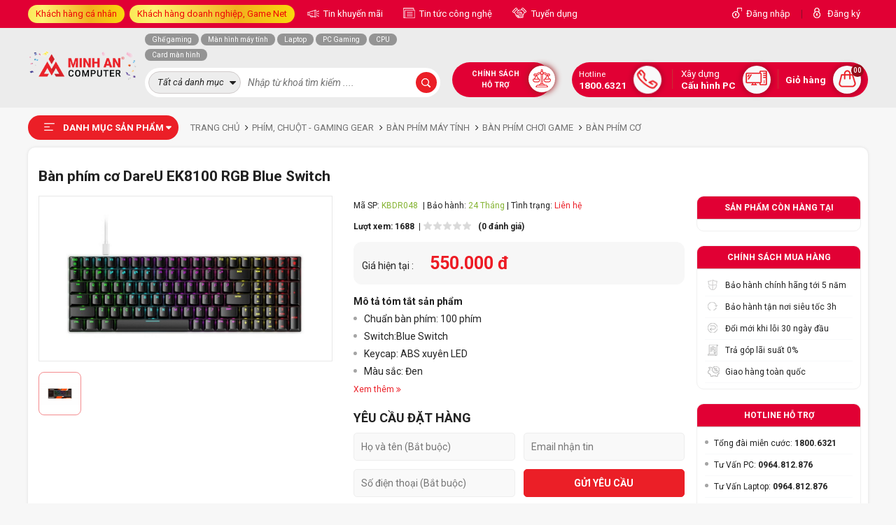

--- FILE ---
content_type: text/html; charset=UTF-8
request_url: https://minhancomputer.com/ban-phim-co-dareu-ek8100-rgb-black-blue-switch.html
body_size: 36302
content:

<!doctype html> 
<html lang="vi">
  <head>

    <meta http-equiv="Content-Type" content="text/html; charset=UTF-8" />
    <meta http-equiv="content-language" content="vi-vn" />
    <meta name="viewport" content="width=device-width, initial-scale=1.0" />
    <meta content="document" name="resource-type" />
    <meta name="revisit-after" content="1 days" />

    
    <link rel="canonical" href="https://minhancomputer.com/ban-phim-co-dareu-ek8100-rgb-black-blue-switch.html" />
    

    
    <meta property="og:image" content="https://minhancomputercdn.com/media/product/13115_ban_phim_co_dareu_ek8100_rgb_black_blue_sw_usb__1.jpg" />
    

    
    <title>Bàn phím cơ DareU EK8100 RGB Blue Switch</title>
    <meta name="keywords" content="" />
    <meta name="description" content="
Chuẩn b&agrave;n ph&iacute;m: 100 ph&iacute;m
Switch:Blue Switch
Keycap: ABS xuy&ecirc;n LED
M&agrave;u sắc: Đen
Đ&egrave;n nền: LED RGB
Kết nối: C&oacute; d&acirc;y (USB-C)
" />
    
    

    <meta name="dmca-site-verification" content="NEpCb2l4WExzTWwzSkVMa2Fic2dPOXZCcWxPbGNvWElnSEErY1VlcDJ3Yz01" />
    <meta name="google-site-verification" content="xXD_3fYl2mNb06OWoHzwLb5bhSiMUEieFq3dKqabWoc" />
    <meta name="msvalidate.01" content="C006EF762A1438F46F30F1999626FBD8" />
    <meta name="facebook-domain-verification" content="nqckqt7oc9185rd4rz4vp9hngg2agh" />
    <meta property="fb:app_id" content="544339114147627" />
    <meta property="fb:admins" content="100079635772306" />
    <meta property="og:type" content="website" />
    <meta property="og:url" content="https://minhancomputer.com/ban-phim-co-dareu-ek8100-rgb-black-blue-switch.html" />

    
    <meta property="og:title" content="Bàn phím cơ DareU EK8100 RGB Blue Switch" />
    <meta property="og:description" content="
Chuẩn b&agrave;n ph&iacute;m: 100 ph&iacute;m
Switch:Blue Switch
Keycap: ABS xuy&ecirc;n LED
M&agrave;u sắc: Đen
Đ&egrave;n nền: LED RGB
Kết nối: C&oacute; d&acirc;y (USB-C)
" />
    <meta property="og:image:alt" content="Bàn phím cơ DareU EK8100 RGB Blue Switch" />
    

    <link rel="shortcut icon" href="https://minhancomputercdn.com/template/test/images/mac_favicon.png" />
    <link rel="stylesheet" href="https://fonts.googleapis.com/css2?family=Roboto:ital,wght@0,300;0,400;0,500;0,700;0,900;1,300;1,400;1,500;1,700;1,900&display=swap" /> 
    <link rel="stylesheet" href="https://cdnjs.cloudflare.com/ajax/libs/font-awesome/6.2.0/css/all.min.css" />
    <link rel="stylesheet" href="https://minhancomputercdn.com/template/test/script/library.css?v=12" />
    <link rel="stylesheet" href="https://minhancomputercdn.com/template/test/script/minhan_pc_2021.css?v=1769694432" />
    <link rel="stylesheet" id="js-cdn-font-awesome" href="" />
    <!-- Google Tag Manager -->
    <script>(function(w,d,s,l,i){w[l]=w[l]||[];w[l].push({'gtm.start':
      new Date().getTime(),event:'gtm.js'});var f=d.getElementsByTagName(s)[0],
      j=d.createElement(s),dl=l!='dataLayer'?'&l='+l:'';j.async=true;j.src=
      'https://www.googletagmanager.com/gtm.js?id='+i+dl;f.parentNode.insertBefore(j,f);
      })(window,document,'script','dataLayer','GTM-KXNBPLV');</script>
    <!-- End Google Tag Manager -->
  </head>

  <body style="position: static;">

    

<header>
    <div class="header-top-container">
        <div class="container">
            <div class="d-flex align-items-center justify-content-between position-relative">
                <div class="item-left clearfix">
                    <div class="item-group float-left d-inline-block">
                        <a href="javascript:void(0)" class="title-group ml-0 bg-linear" style="color: #ee0707;"> Khách hàng cá nhân </a>

                        <div class="box-sale-group">
                            <!-- 1. HOTLINE TƯ VẤN KHÁCH HÀNG CÁ NHÂN (Miền Bắc) -->
<div class="box-item">
    <p class="title">
        <span class="number">01</span>
        <b>KHÁCH HÀNG CÁ NHÂN (Miền Bắc)</b>
    </p>
    <div class="box-list">
        <a href="#" target="_blank" rel="noreferrer nofollow">
            <span class="blue-light"> <i class="fa fa-commenting"></i> Zalo </span>
            
            <p>
                Tổng đài miễn phí: <span class="font-600 red-b">1800 6321</span>
            </p>
        </a>

        <a href="https://zalo.me/0964812876" target="_blank" rel="noreferrer nofollow">
            <span class="blue-light"> <i class="fa fa-commenting"></i> Zalo </span>
            
            <p>
             <span class="font-600 red-b">0964.812.876</span> - Mr. Tuấn
            </p>
        </a>
      
        <a href="https://zalo.me/0967135876" target="_blank" rel="noreferrer nofollow">
            <span class="blue-light"> <i class="fa fa-commenting"></i> Zalo </span>
          
            <p>
             <span class="font-600 red-b">0369.607.074</span> - Mr. Thịnh
            </p>
        </a>
      
        <a href="https://zalo.me/0963845876" target="_blank" rel="noreferrer nofollow">
            <span class="blue-light"> <i class="fa fa-commenting"></i> Zalo </span>
          
            <p>
             <span class="font-600 red-b">0963.845.876</span> - Mr. Gia Hưng
            </p>
        </a>
      
        <a href="https://zalo.me/0965698876" target="_blank" rel="noreferrer nofollow">
            <span class="blue-light"> <i class="fa fa-commenting"></i> Zalo </span>
          
            <p>
             <span class="font-600 red-b">0965.698.876</span> - Mr. Lâm
            </p>
        </a>      
      
           <a href="https://zalo.me/0353943333" target="_blank" rel="noreferrer nofollow">
            <span class="blue-light"> <i class="fa fa-commenting"></i> Zalo </span>
            
            <p>
             <span class="font-600 red-b">078.3688.666</span> - Mr Huấn (Thu mua đồ cũ)
            </p>
        </a>
  </div>
</div>

<!-- 2. HOTLINE TƯ VẤN KHÁCH HÀNG CÁ NHÂN (Miền Nam) -->
<div class="box-item">
    <p class="title">
        <span class="number">02</span>
        <b>KHÁCH HÀNG CÁ NHÂN (Miền Nam)</b>
    </p>
    <div class="box-list">
        <a href="#" target="_blank" rel="noreferrer nofollow">
            <span class="blue-light"> <i class="fa fa-commenting"></i> Zalo </span>
            
            <p>
                Tổng đài miễn phí: <span class="font-600 red-b">1800 6321</span>
            </p>
        </a>

        <a href="https://zalo.me/0964812876" target="_blank" rel="noreferrer nofollow">
            <span class="blue-light"> <i class="fa fa-commenting"></i> Zalo </span>
            
            <p>
             <span class="font-600 red-b">0964.812.876</span> - Mr. Tuấn
            </p>
        </a>
  </div>
</div>

<!-- 3. HOTLINE TƯ VẤN LẮP ĐẶT CAMERA -->
<div class="box-item">
    <p class="title">
        <span class="number">03</span>
        <b>TƯ VẤN CAMERA, THIẾT BỊ VĂN PHÒNG</b>
    </p>

    <div class="box-list">
        <a href="https://zalo.me/0989360308" target="_blank" rel="noreferrer nofollow">
            <span class="blue-light"> <i class="fa fa-commenting"></i> Zalo </span>
            
            <p>
                <span class="font-600 red-b">0989.360.308</span> - Mr. Huấn
            </p>
        </a>
      
		<a href="https://zalo.me/0927665555" target="_blank" rel="noreferrer nofollow">
            <span class="blue-light"> <i class="fa fa-commenting"></i> Zalo </span>
            
            <p>
                <span class="font-600 red-b">092.766.5555</span> - Mrs. Phương
            </p>
        </a>
    </div>
</div>
<!-- 4. HOTLINE TƯ VẤN BẢO HÀNH -->
<div class="box-item">
	<p class="title">
        <span class="number">04</span>
        <b>HỖ TRỢ KỸ THUẬT, BẢO HÀNH</b>
    </p>

    <div class="box-list">
        <p>Tổng Đài Kỹ thuật - Bảo Hành: <span class="font-600 red-b">0243.877.7777</span> Nhánh 1</p>
      
		<p>Hotline Bảo Hành: <span class="font-600 red-b">083.5555.938</span></p>
      
		<a href="https://zalo.me/0396164356" target="_blank" rel="noreferrer nofollow">
            <span class="blue-light"> <i class="fa fa-commenting"></i> Zalo </span>
            <p>
             Hotline Kỹ Thuật: <span class="font-600 red-b">0396.164.356</span>
            </p>
        </a>
    </div>
<!-- 5. ĐƯỜNG DÂY NÓNG PHẢN ÁNH DỊCH VỤ -->
    <p class="title">
          <span class="number">05</span>
          <b>GÓP Ý, KHIẾU NẠI, PHẢN ÁNH DỊCH VỤ</b>
      </p>
 	<div class="box-list">
        <a href="https://zalo.me/0989360308" target="_blank" rel="noreferrer nofollow">
            <span class="blue-light"> <i class="fa fa-commenting"></i> Zalo </span>
            
            <p>
            Hotline (24/7): <span class="font-600 red-b">0989.360.308</span> - Mr. Huấn
            </p>
        </a>
    </div>
</div>
                        </div>
                    </div>
                   <div class="item-group float-left d-inline-block" style="margin-left: 7px;display:none;">
                        <a href="javascript:void(0)" class="title-group ml-0 bg-linear" style="color: #ee0707;"> Khách hàng doanh nghiệp, Game Net </a>

                        <div class="box-sale-group">
                            <!-- 1. KHÁCH HÀNG GAME NET - ICAFE -->
<div class="box-item">
    <p class="title">
        <span class="number">01</span>
        <b>KHÁCH HÀNG GAME NET - ICAFE</b>
    </p>

 <div class="box-list">
    <a href="https://zalo.me/0921819999" target="_blank" rel="noreferrer nofollow">
            <span class="blue-light"> <i class="fa fa-commenting"></i> Zalo </span>
            
            <p>
             <span class="font-600 red-b">092.181.9999</span> - Mrs. Phương
            </p>
    </a>
    <a href="https://zalo.me/0976953338" target="_blank" rel="noreferrer nofollow">
            <span class="blue-light"> <i class="fa fa-commenting"></i> Zalo </span>
            
            <p>
            <span class="font-600 red-b">0976.953.338</span> - Mr. Duy
            </p>
     </a>
     <a href="https://zalo.me/0353943333" target="_blank" rel="noreferrer nofollow">
            <span class="blue-light"> <i class="fa fa-commenting"></i> Zalo </span>
            
            <p>
             <span class="font-600 red-b">035.394.3333</span> - Mr. Minh
            </p>
        </a>
           <a href="https://zalo.me/0783688666" target="_blank" rel="noreferrer nofollow">
            <span class="blue-light"> <i class="fa fa-commenting"></i> Zalo </span>
            
            <p>
             <span class="font-600 red-b">078.3688.666</span> - Mr Huấn (Thu mua đồ cũ)
            </p>
        </a>
  </div>
</div>

<!-- 2. KHÁCH HÀNG ĐẠI LÝ (BÁN BUÔN) -->
<div class="box-item">
    <p class="title">
        <span class="number">02</span>
        <b>KHÁCH HÀNG ĐẠI LÝ (BÁN BUÔN)</b>
    </p>
    <div class="box-list">
        <a href="https://zalo.me/0921819999" target="_blank" rel="noreferrer nofollow">
            <span class="blue-light"> <i class="fa fa-commenting"></i> Zalo </span>
            <p>
                <span class="font-600 red-b">092.181.9999</span>- Mrs. Phương
            </p>
        </a>

        <a href="https://zalo.me/0976953338" target="_blank" rel="noreferrer nofollow">
            <span class="blue-light"> <i class="fa fa-commenting"></i> Zalo </span>
            <p>
                <span class="font-600 red-b">0976.953.338</span>- Mr. Duy
            </p>
        </a>
    </div>
</div>

<!-- 3. KHÁCH HÀNG DỰ ÁN, DOANH NGHIỆP -->
<div class="box-item">
   <p class="title">
        <span class="number">03</span>
        <b>KHÁCH HÀNG DỰ ÁN, DOANH NGHIỆP</b>
    </p>

    <div class="box-list">
        <a href="https://zalo.me/0932181111" target="_blank" rel="noreferrer nofollow">
            <span class="blue-light"> <i class="fa fa-commenting"></i> Zalo </span>
            
            <p>
                <span class="font-600 red-b">093.218.1111</span>- Mr. Diệm
            </p>
        </a>
        <a href="https://zalo.me/0989360308" target="_blank" rel="noreferrer nofollow">
            <span class="blue-light"> <i class="fa fa-commenting"></i> Zalo </span>
            
            <p>
                <span class="font-600 red-b">0989.360.308</span>- Mr. Huấn
            </p>
        </a>
      </div>
</div>
  
<!-- 4. HỖ TRỢ KỸ THUẬT, BẢO HÀNH - KHIẾU NẠI -->
<div class="box-item">
   <p class="title">
        <span class="number">04</span>
        <b>HỖ TRỢ KỸ THUẬT, BẢO HÀNH - KHIẾU NẠI</b>
    </p>

    <div class="box-list">
        <p>Tổng Đài Kỹ thuật - Bảo Hành: <span class="font-600 red-b">0243.877.7777</span> Nhánh 1</p>
      
		<p>Hotline Bảo Hành: <span class="font-600 red-b">083.5555.938</span></p>
      
		<a href="https://zalo.me/0396164356" target="_blank" rel="noreferrer nofollow">
            <span class="blue-light"> <i class="fa fa-commenting"></i> Zalo </span>
            
            <p>
             Hotline Kỹ Thuật: <span class="font-600 red-b">0396.164.356</span>
            </p>
        </a>
      
      	<a href="https://zalo.me/0989360308" target="_blank" rel="noreferrer nofollow">
            <span class="blue-light"> <i class="fa fa-commenting"></i> Zalo </span>
            
            <p>
             Góp ý - khiếu nại: <span class="font-600 red-b">0989.360.308</span> - Mr. Huấn
            </p>
        </a>
      </div>
</div>
                        </div>
                    </div>


                    <!-- <a href="/chinh-sach-bao-hanh.html" class="title-group header-icon icon-1"> Tra cứu bảo hành </a> -->

                    <a href="/tin-khuyen-mai.html" class="title-group header-icon icon-2" target="blank"> Tin khuyến mãi</a>

                    <a href="/tin-tuc-cong-nghe.html" class="title-group header-icon icon-3" target="blank"> Tin tức công nghệ</a>

                    <a href="/tuyen-dung.html" class="title-group header-icon icon-4" target="blank"> Tuyển dụng</a>
                </div>

                <div class="item-right d-flex align-items-center">
                    
                    <a href="/dang-nhap" class="title-group ml-0 header-icon icon-5">Đăng nhập</a>
                    <span class="pl-1 pr-1" style="opacity: .4">|</span>
                    <a href="/dang-ky" class="title-group ml-0 header-icon icon-6">Đăng ký</a>
                    
                </div>
            </div>
        </div>
    </div>

    <div class="header-main-container">
        <div class="container">
          
          <!-- LINH VẬT -->
<!--<div style="position: fixed;top: 0;right: 0;z-index:9999;">
<img src="https://minhancomputercdn.com/media/lib/03-11-2022/chicken-martrix-60.png" alt="linh_vat" style="width:100%"/>
</div> -->
          <!-- LOGO -->
<div class="position-relative d-flex flex-wrap">
<div class="box-left-group d-flex align-items-center">
<a href="/"> <img src="https://minhancomputercdn.com/media/banner/logo_logo-MAC-SN-250.png" alt="Logo"/> </a>
</div>

                <div class="header-menu-container">
                    <p class="title"> DANH MỤC SẢN PHẨM </p>

                    <div class="global-menu-list bg-white  global-other-page ">
    
  	
    <div class="item">
        <a href="/laptop-may-tinh-xach-tay.html">
            <span class="cat-thumb" style="background-image: url(https://minhancomputercdn.com/media/category/cat_8f19872dc70213fe6ff5287fd8d117f3.png)"></span>
            <span class="cat-title"> Laptop - Máy Tính Xách Tay </span>
        </a>

        <div class="sub-menu-list">
            
            <div class="sub-cat-2">
                <a href="/laptop-dell.html" class="cat-2"> Laptop Dell  </a>

                
                <div class="sub-cat-3">
                    <a href="/laptop-dell-xps.html" class="cat-3"> Laptop Dell XPS </a>
                    
                    

                </div>
                
                <div class="sub-cat-3">
                    <a href="/laptop-dell-vostro.html" class="cat-3"> Laptop Dell Vostro </a>
                    
                    

                </div>
                
                <div class="sub-cat-3">
                    <a href="/laptop-dell-latitude.html" class="cat-3"> Laptop Dell Latitude </a>
                    
                    

                </div>
                
                <div class="sub-cat-3">
                    <a href="/laptop-dell-inspiron.html" class="cat-3"> Laptop Dell Inspiron </a>
                    
                    

                </div>
                
                <div class="sub-cat-3">
                    <a href="/laptop-dell-alienware.html" class="cat-3"> Laptop Dell Alienware </a>
                    
                    

                </div>
                
                <div class="sub-cat-3">
                    <a href="/laptop-dell-g-series-gaming.html" class="cat-3"> Laptop Dell G Series Gaming </a>
                    
                    

                </div>
                
            </div>
            
            <div class="sub-cat-2">
                <a href="/laptop-asus.html" class="cat-2"> Laptop Asus  </a>

                
                <div class="sub-cat-3">
                    <a href="/laptop-asus-proart-studiobook.html" class="cat-3"> Laptop ASUS ProArt Studiobook </a>
                    
                    

                </div>
                
                <div class="sub-cat-3">
                    <a href="/laptop-asus-rog-series.html" class="cat-3"> Laptop ASUS ROG Series </a>
                    
                    
                    <i class="fa fa-angle-right"></i>
                    
                    <div class="sub-cat-4">
                      	<a href="/laptop-asus-rog-zephyrus.html"> Laptop ASUS ROG Zephyrus </a><a href="/laptop-asus-rog-strix.html"> Laptop ASUS ROG Strix </a><a href="/laptop-asus-rog-flow.html"> Laptop ASUS ROG Flow </a>
                    </div>
                    

                </div>
                
                <div class="sub-cat-3">
                    <a href="/laptop-asus-tuf-series.html" class="cat-3"> Laptop ASUS TUF Series </a>
                    
                    
                    <i class="fa fa-angle-right"></i>
                    
                    <div class="sub-cat-4">
                      	<a href="/laptop-asus-tuf-gaming.html"> Laptop ASUS TUF Gaming </a><a href="/laptop-asus-tuf-dash.html"> Laptop ASUS TUF Dash </a>
                    </div>
                    

                </div>
                
                <div class="sub-cat-3">
                    <a href="/laptop-asus-zenbook.html" class="cat-3"> Laptop ASUS Zenbook </a>
                    
                    

                </div>
                
                <div class="sub-cat-3">
                    <a href="/laptop-asus-vivobook.html" class="cat-3"> Laptop ASUS Vivobook </a>
                    
                    

                </div>
                
                <div class="sub-cat-3">
                    <a href="/laptop-asus-expertbook.html" class="cat-3"> Laptop ASUS ExpertBook </a>
                    
                    

                </div>
                
            </div>
            
            <div class="sub-cat-2">
                <a href="/laptop-acer.html" class="cat-2"> Laptop Acer  </a>

                
                <div class="sub-cat-3">
                    <a href="/laptop-acer-aspire.html" class="cat-3"> Laptop Acer Aspire </a>
                    
                    

                </div>
                
                <div class="sub-cat-3">
                    <a href="/laptop-acer-swift.html" class="cat-3"> Laptop Acer Swift </a>
                    
                    

                </div>
                
                <div class="sub-cat-3">
                    <a href="/laptop-acer-nitro.html" class="cat-3"> Laptop Acer Nitro </a>
                    
                    

                </div>
                
                <div class="sub-cat-3">
                    <a href="/laptop-acer-predator-gaming.html" class="cat-3"> Laptop Acer Predator Gaming </a>
                    
                    

                </div>
                
            </div>
            
            <div class="sub-cat-2">
                <a href="/laptop-lg.html" class="cat-2"> Laptop LG  </a>

                
                <div class="sub-cat-3">
                    <a href="/laptop-lg-gram.html" class="cat-3"> Laptop LG Gram </a>
                    
                    

                </div>
                
            </div>
            
            <div class="sub-cat-2">
                <a href="/laptop-lenovo.html" class="cat-2"> Laptop Lenovo  </a>

                
                <div class="sub-cat-3">
                    <a href="/laptop-lenovo-loq.html" class="cat-3"> Laptop Lenovo LOQ </a>
                    
                    

                </div>
                
                <div class="sub-cat-3">
                    <a href="/laptop-lenovo-thinkpad.html" class="cat-3"> Laptop Lenovo ThinkPad </a>
                    
                    

                </div>
                
                <div class="sub-cat-3">
                    <a href="/laptop-lenovo-ideapad.html" class="cat-3"> Laptop Lenovo IdeaPad </a>
                    
                    

                </div>
                
                <div class="sub-cat-3">
                    <a href="/laptop-lenovo-yoga.html" class="cat-3"> Laptop Lenovo Yoga </a>
                    
                    

                </div>
                
                <div class="sub-cat-3">
                    <a href="/lenovo-legion.html" class="cat-3"> Laptop Lenovo Legion </a>
                    
                    

                </div>
                
                <div class="sub-cat-3">
                    <a href="/laptop-lenovo-thinkbook.html" class="cat-3"> Laptop Lenovo ThinkBook </a>
                    
                    

                </div>
                
                <div class="sub-cat-3">
                    <a href="/laptop-lenovo-v-series.html" class="cat-3"> Laptop Lenovo V Series </a>
                    
                    

                </div>
                
            </div>
            
            <div class="sub-cat-2">
                <a href="/laptop-msi.html" class="cat-2"> Laptop MSI  </a>

                
                <div class="sub-cat-3">
                    <a href="/laptop-msi-modern-series.html" class="cat-3"> Laptop MSI Modern Series </a>
                    
                    

                </div>
                
                <div class="sub-cat-3">
                    <a href="/laptop-msi-bravo-series.html" class="cat-3"> Laptop MSI Bravo Series </a>
                    
                    

                </div>
                
                <div class="sub-cat-3">
                    <a href="/laptop-msi-prestige-series.html" class="cat-3"> Laptop MSI Prestige Series </a>
                    
                    

                </div>
                
                <div class="sub-cat-3">
                    <a href="/laptop-msi-gl-series.html" class="cat-3"> Laptop MSI GL Series </a>
                    
                    

                </div>
                
                <div class="sub-cat-3">
                    <a href="/laptop-msi-gf-series.html" class="cat-3"> Laptop MSI GF Series </a>
                    
                    

                </div>
                
                <div class="sub-cat-3">
                    <a href="/laptop-msi-gs-series.html" class="cat-3"> Laptop MSI GS Series </a>
                    
                    

                </div>
                
                <div class="sub-cat-3">
                    <a href="/laptop-msi-ge-series.html" class="cat-3"> Laptop MSI GE Series </a>
                    
                    

                </div>
                
                <div class="sub-cat-3">
                    <a href="/laptop-msi-alpha-series.html" class="cat-3"> Laptop MSI Alpha Series </a>
                    
                    

                </div>
                
                <div class="sub-cat-3">
                    <a href="/laptop-msi-creator-series.html" class="cat-3"> Laptop MSI Creator Series </a>
                    
                    

                </div>
                
                <div class="sub-cat-3">
                    <a href="/laptop-msi-crosshair-series.html" class="cat-3"> Laptop MSI Crosshair Series </a>
                    
                    

                </div>
                
                <div class="sub-cat-3">
                    <a href="/laptop-msi-gp-series.html" class="cat-3"> Laptop MSI GP Series </a>
                    
                    

                </div>
                
            </div>
            
            <div class="sub-cat-2">
                <a href="/laptop-hp.html" class="cat-2"> Laptop HP  </a>

                
                <div class="sub-cat-3">
                    <a href="/laptop-hp-omen.html" class="cat-3"> Laptop HP OMEN </a>
                    
                    

                </div>
                
                <div class="sub-cat-3">
                    <a href="/laptop-hp-victus.html" class="cat-3"> Laptop HP VICTUS </a>
                    
                    

                </div>
                
                <div class="sub-cat-3">
                    <a href="/laptop-hp-pavilion.html" class="cat-3"> Laptop HP Pavilion </a>
                    
                    

                </div>
                
                <div class="sub-cat-3">
                    <a href="/laptop-hp-probook.html" class="cat-3"> Laptop HP Probook </a>
                    
                    

                </div>
                
                <div class="sub-cat-3">
                    <a href="/laptop-hp-spectre.html" class="cat-3"> Laptop HP Spectre </a>
                    
                    

                </div>
                
                <div class="sub-cat-3">
                    <a href="/laptop-hp-elitebook.html" class="cat-3"> Laptop HP Elitebook </a>
                    
                    

                </div>
                
                <div class="sub-cat-3">
                    <a href="/laptop-hp-envy.html" class="cat-3"> Laptop HP Envy </a>
                    
                    

                </div>
                
                <div class="sub-cat-3">
                    <a href="/laptop-hp-notebook.html" class="cat-3"> Laptop HP NoteBook </a>
                    
                    

                </div>
                
                <div class="sub-cat-3">
                    <a href="/laptop-hp-zbook.html" class="cat-3"> Laptop HP ZBook </a>
                    
                    
                    <i class="fa fa-angle-right"></i>
                    
                    <div class="sub-cat-4">
                      	<a href="/laptop-hp-zbook-studio.html"> Laptop HP ZBook Studio </a><a href="/laptop-hp-zbook-fury.html"> Laptop HP Zbook Fury </a><a href="/laptop-hp-zbook-power.html"> Laptop HP ZBook Power </a>
                    </div>
                    

                </div>
                
            </div>
            
            <div class="sub-cat-2">
                <a href="/laptop-gigabyte.html" class="cat-2"> Laptop Gigabyte  </a>

                
                <div class="sub-cat-3">
                    <a href="/laptop-gigabyte-aero.html" class="cat-3"> Laptop Gigabyte AERO </a>
                    
                    

                </div>
                
                <div class="sub-cat-3">
                    <a href="/laptop-gigabyte-aorus.html" class="cat-3"> Laptop Gigabyte AORUS </a>
                    
                    

                </div>
                
                <div class="sub-cat-3">
                    <a href="/laptop-gigabyte-g-series.html" class="cat-3"> Laptop Gigabyte G series </a>
                    
                    
                    <i class="fa fa-angle-right"></i>
                    
                    <div class="sub-cat-4">
                      	<a href="/laptop-gigabyte-g5.html"> Laptop Gigabyte G5 </a><a href="/laptop-gigabyte-g7.html"> Laptop Gigabyte G7 </a>
                    </div>
                    

                </div>
                
            </div>
            
            <div class="sub-cat-2">
                <a href="/laptop-fujitsu.html" class="cat-2"> Laptop Fujitsu  </a>

                
            </div>
            
          	
          	
            <div class="sub-cat-2">
                <a href="javascript:void(0)" class="cat-2"> Khoảng giá </a>

                <div class="sub-cat-3"><a href="/laptop-may-tinh-xach-tay.html?max=10000000" class="cat-3">Dưới 10 triệu</a></div>
                <div class="sub-cat-3"><a href="/laptop-may-tinh-xach-tay.html?max=20000000&min=10000000" class="cat-3">Từ 10 - 20 triệu</a></div>
                <div class="sub-cat-3"><a href="/laptop-may-tinh-xach-tay.html?max=30000000&min=20000000" class="cat-3">Từ 20 - 30 triệu</a></div>
                <div class="sub-cat-3"><a href="/laptop-may-tinh-xach-tay.html?max=40000000&min=30000000" class="cat-3">Từ 30 - 40 triệu</a></div>
              	<div class="sub-cat-3"><a href="/laptop-may-tinh-xach-tay.html?max=50000000&min=40000000" class="cat-3">Từ 40 - 50 triệu</a></div>
              	<div class="sub-cat-3"><a href="/laptop-may-tinh-xach-tay.html?min=50000000" class="cat-3">Trên 50 triệu</a></div>
            </div>
          
            
          
        </div>
    </div>
  	
    
  	
    <div class="item">
        <a href="/pc-gaming.html">
            <span class="cat-thumb" style="background-image: url(https://minhancomputercdn.com/media/category/cat_75ff8d6ff1f6f3eb0aaa2a201b374ac0.png)"></span>
            <span class="cat-title"> Máy Tính Chơi Game </span>
        </a>

        <div class="sub-menu-list">
            
            <div class="sub-cat-2">
                <a href="/pc-gaming-gia-re-duoi-10-trieu.html" class="cat-2"> PC Gaming Dưới 10 Triệu  </a>

                
            </div>
            
            <div class="sub-cat-2">
                <a href="/pc-gaming-10-20-trieu.html" class="cat-2"> PC Gaming 10 - 20 Triệu  </a>

                
            </div>
            
            <div class="sub-cat-2">
                <a href="/pc-gaming-20-30-trieu.html" class="cat-2"> PC Gaming 20 - 30 Triệu  </a>

                
            </div>
            
            <div class="sub-cat-2">
                <a href="/pc-gaming-30-40-trieu.html" class="cat-2"> PC Gaming 30 - 40 Triệu  </a>

                
            </div>
            
            <div class="sub-cat-2">
                <a href="/pc-gaming-tu-40-60-trieu.html" class="cat-2"> PC Gaming 40 - 60 Triệu  </a>

                
            </div>
            
            <div class="sub-cat-2">
                <a href="/pc-gaming-tren-60-trieu.html" class="cat-2"> PC Gaming Trên 60 Triệu  </a>

                
            </div>
            
          	
          	
          
        </div>
    </div>
  	
    
  	
    <div class="item">
        <a href="/may-tinh-workstation.html">
            <span class="cat-thumb" style="background-image: url(https://minhancomputercdn.com/media/category/cat_13b03d7515f2d45c308560a4227beb5d.png)"></span>
            <span class="cat-title"> Máy tính Workstation </span>
        </a>

        <div class="sub-menu-list">
            
            <div class="sub-cat-2">
                <a href="/pc-thiet-ke-do-hoa.html" class="cat-2"> PC Thiết Kế Đồ Họa  </a>

                
            </div>
            
            <div class="sub-cat-2">
                <a href="/pc-dung-phim-edit-video.html" class="cat-2"> PC Dựng Phim, Edit Video  </a>

                
            </div>
            
            <div class="sub-cat-2">
                <a href="/pc-gia-lap-nox-player.html" class="cat-2"> PC Giả Lập Nox Player, Bluestack, LDPlayer  </a>

                
            </div>
            
          	
          	
          
        </div>
    </div>
  	
    
  	
    <div class="item">
        <a href="/may-tinh-van-phong.html">
            <span class="cat-thumb" style="background-image: url(https://minhancomputercdn.com/media/category/cat_b4005c2d3f956dbc5610478b056c8e3e.png)"></span>
            <span class="cat-title"> Máy Tính Văn Phòng </span>
        </a>

        <div class="sub-menu-list">
            
            <div class="sub-cat-2">
                <a href="/may-tinh-dong-bo.html" class="cat-2"> Máy Tính Đồng Bộ  </a>

                
                <div class="sub-cat-3">
                    <a href="/may-tinh-dong-bo-hp.html" class="cat-3"> Máy Tính Đồng Bộ HP </a>
                    
                    

                </div>
                
                <div class="sub-cat-3">
                    <a href="/may-tinh-dong-bo-imac.html" class="cat-3"> Máy tính đồng bộ iMac </a>
                    
                    

                </div>
                
                <div class="sub-cat-3">
                    <a href="/may-tinh-dong-bo-dell.html" class="cat-3"> Máy Tính Đồng Bộ Dell </a>
                    
                    

                </div>
                
                <div class="sub-cat-3">
                    <a href="/may-tinh-dong-bo-lenovo.html" class="cat-3"> Máy Tính Đồng Bộ Lenovo </a>
                    
                    

                </div>
                
            </div>
            
            <div class="sub-cat-2">
                <a href="/may-tinh-van-phong-mac.html" class="cat-2"> Máy Tính Văn Phòng MAC  </a>

                
            </div>
            
            <div class="sub-cat-2">
                <a href="/may-tinh-mini.html" class="cat-2"> Máy Tính Mini  </a>

                
            </div>
            
          	
          	
          
        </div>
    </div>
  	
    
  	
    <div class="item">
        <a href="/man-hinh-may-tinh.html">
            <span class="cat-thumb" style="background-image: url(https://minhancomputercdn.com/media/category/cat_7471551c9b26aefc4f4c6f6d6a6c182a.png)"></span>
            <span class="cat-title"> Màn Hình Máy Tính </span>
        </a>

        <div class="sub-menu-list">
            
            <div class="sub-cat-2">
                <a href="/man-hinh-asus.html" class="cat-2"> Màn Hình Asus  </a>

                
                <div class="sub-cat-3">
                    <a href="/man-hinh-asus-tuf.html" class="cat-3"> Màn hình ASUS TUF </a>
                    
                    

                </div>
                
                <div class="sub-cat-3">
                    <a href="/man-hinh-asus-rog.html" class="cat-3"> Màn hình ASUS ROG </a>
                    
                    

                </div>
                
                <div class="sub-cat-3">
                    <a href="/man-hinh-asus-proart.html" class="cat-3"> Màn hình ASUS ProArt </a>
                    
                    

                </div>
                
                <div class="sub-cat-3">
                    <a href="/man-hinh-asus-zenscreen.html" class="cat-3"> Màn hình ASUS ZenScreen </a>
                    
                    

                </div>
                
            </div>
            
            <div class="sub-cat-2">
                <a href="/man-hinh-samsung.html" class="cat-2"> Màn Hình Samsung  </a>

                
                <div class="sub-cat-3">
                    <a href="/man-hinh-thong-minh-samsung.html" class="cat-3"> Màn hình thông minh Samsung </a>
                    
                    

                </div>
                
                <div class="sub-cat-3">
                    <a href="/man-hinh-samsung-odyssey.html" class="cat-3"> Màn hình Samsung Odyssey </a>
                    
                    

                </div>
                
            </div>
            
            <div class="sub-cat-2">
                <a href="/man-hinh-viewsonic.html" class="cat-2"> Màn Hình ViewSonic  </a>

                
                <div class="sub-cat-3">
                    <a href="/viewsonic-xg-series-elite-gaming.html" class="cat-3"> ViewSonic XG Series (Elite Gaming) </a>
                    
                    

                </div>
                
                <div class="sub-cat-3">
                    <a href="/viewsonic-vx-series-giai-tri.html" class="cat-3"> ViewSonic VX Series (Giải Trí) </a>
                    
                    

                </div>
                
                <div class="sub-cat-3">
                    <a href="/viewsonic-vp-series-chuyen-nghiep.html" class="cat-3"> ViewSonic VP Series (Chuyên Nghiệp) </a>
                    
                    

                </div>
                
                <div class="sub-cat-3">
                    <a href="/viewsonic-vg-series-doanh-nghiep.html" class="cat-3"> ViewSonic VG Series (Doanh Nghiệp) </a>
                    
                    

                </div>
                
                <div class="sub-cat-3">
                    <a href="/viewsonic-va-series-gia-dinh-va-van-phong.html" class="cat-3"> ViewSonic VA Series (Gia Đình và Văn Phòng) </a>
                    
                    

                </div>
                
                <div class="sub-cat-3">
                    <a href="/viewsonic-td-series-cam-ung.html" class="cat-3"> ViewSonic TD Series (Cảm ứng) </a>
                    
                    

                </div>
                
            </div>
            
            <div class="sub-cat-2">
                <a href="/man-hinh-benq.html" class="cat-2"> Màn Hình BenQ  </a>

                
            </div>
            
            <div class="sub-cat-2">
                <a href="/man-hinh-gigabyte.html" class="cat-2"> Màn Hình Gigabyte  </a>

                
            </div>
            
            <div class="sub-cat-2">
                <a href="/man-hinh-acer.html" class="cat-2"> Màn Hình Acer  </a>

                
            </div>
            
            <div class="sub-cat-2">
                <a href="/man-hinh-msi.html" class="cat-2"> Màn Hình MSI  </a>

                
                <div class="sub-cat-3">
                    <a href="/man-hinh-msi-modern-series.html" class="cat-3"> Màn Hình MSI Modern Series </a>
                    
                    

                </div>
                
                <div class="sub-cat-3">
                    <a href="/man-hinh-msi-pro-series.html" class="cat-3"> Màn Hình MSI PRO Series </a>
                    
                    

                </div>
                
                <div class="sub-cat-3">
                    <a href="/man-hinh-msi-optix-g-series.html" class="cat-3"> Màn Hình MSI Optix G Series </a>
                    
                    

                </div>
                
                <div class="sub-cat-3">
                    <a href="/man-hinh-msi-optix-mag-series.html" class="cat-3"> Màn Hình MSI Optix MAG Series </a>
                    
                    

                </div>
                
                <div class="sub-cat-3">
                    <a href="/man-hinh-msi-optix-mpg-series.html" class="cat-3"> Màn Hình MSI Optix MPG Series </a>
                    
                    

                </div>
                
            </div>
            
            <div class="sub-cat-2">
                <a href="/man-hinh-aoc.html" class="cat-2"> Màn Hình AOC  </a>

                
            </div>
            
            <div class="sub-cat-2">
                <a href="/man-hinh-hp.html" class="cat-2"> Màn Hình HP  </a>

                
            </div>
            
            <div class="sub-cat-2">
                <a href="/man-hinh-dell.html" class="cat-2"> Màn Hình Dell  </a>

                
                <div class="sub-cat-3">
                    <a href="/man-hinh-dell-u-ultra-sharp.html" class="cat-3"> Màn hình Dell U (Ultra-sharp) </a>
                    
                    

                </div>
                
                <div class="sub-cat-3">
                    <a href="/man-hinh-dell-p-professional.html" class="cat-3"> Màn hình Dell P (Professional) </a>
                    
                    

                </div>
                
                <div class="sub-cat-3">
                    <a href="/man-hinh-dell-e-entry.html" class="cat-3"> Màn hình Dell E (Entry) </a>
                    
                    

                </div>
                
                <div class="sub-cat-3">
                    <a href="/dell-s-consumer.html" class="cat-3"> Màn hình Dell S (Consumer) </a>
                    
                    

                </div>
                
                <div class="sub-cat-3">
                    <a href="/man-hinh-dell-alienware.html" class="cat-3"> Màn hình Dell Alienware </a>
                    
                    

                </div>
                
            </div>
            
            <div class="sub-cat-2">
                <a href="/man-hinh-hkc.html" class="cat-2"> Màn Hình HKC  </a>

                
            </div>
            
            <div class="sub-cat-2">
                <a href="/man-hinh-lg.html" class="cat-2"> Màn Hình LG  </a>

                
            </div>
            
            <div class="sub-cat-2">
                <a href="/man-hinh-hang-khac.html" class="cat-2"> Màn Hình Hãng Khác  </a>

                
            </div>
            
            <div class="sub-cat-2">
                <a href="/man-hinh-lenovo.html" class="cat-2"> Màn hình Lenovo  </a>

                
            </div>
            
            <div class="sub-cat-2">
                <a href="/man-hinh-vsp.html" class="cat-2"> Màn hình VSP  </a>

                
            </div>
            
            <div class="sub-cat-2">
                <a href="/man-hinh-galax.html" class="cat-2"> Màn hình Galax  </a>

                
            </div>
            
            <div class="sub-cat-2">
                <a href="/man-hinh-huntkey.html" class="cat-2"> Màn Hình HuntKey  </a>

                
            </div>
            
          	
          	
          
        </div>
    </div>
  	
    
  	
    <div class="item">
        <a href="/linh-kien-may-tinh.html">
            <span class="cat-thumb" style="background-image: url(https://minhancomputercdn.com/media/category/cat_22400404ddd78c12d43f85edb0a02bfd.png)"></span>
            <span class="cat-title"> Linh Kiện Máy Tính </span>
        </a>

        <div class="sub-menu-list">
            
            <div class="sub-cat-2">
                <a href="/vga-card-man-hinh.html" class="cat-2"> VGA - Card Màn Hình  </a>

                
                <div class="sub-cat-3">
                    <a href="/vga-amd.html" class="cat-3"> VGA AMD </a>
                    
                    
                    <i class="fa fa-angle-right"></i>
                    
                    <div class="sub-cat-4">
                      	<a href="/vga-rx-series.html"> VGA RX Series </a>
                    </div>
                    

                </div>
                
                <div class="sub-cat-3">
                    <a href="/vga-nvidia.html" class="cat-3"> VGA NVIDIA </a>
                    
                    
                    <i class="fa fa-angle-right"></i>
                    
                    <div class="sub-cat-4">
                      	<a href="/vga-rtx-series.html"> VGA RTX Series </a><a href="/vga-gtx-series.html"> VGA GTX Series </a><a href="/vga-gt-series.html"> VGA GT Series </a><a href="/vga-nvidia-quadro.html"> VGA Nvidia Quadro </a>
                    </div>
                    

                </div>
                
            </div>
            
            <div class="sub-cat-2">
                <a href="/cpu-vi-xu-ly.html" class="cat-2"> CPU - Bộ Vi Xử Lý  </a>

                
                <div class="sub-cat-3">
                    <a href="/cpu-intel.html" class="cat-3"> CPU Intel </a>
                    
                    
                    <i class="fa fa-angle-right"></i>
                    
                    <div class="sub-cat-4">
                      	<a href="/cpu-intel-core-i3.html"> CPU Intel Core i3 </a><a href="/cpu-intel-core-i5.html"> CPU Intel Core i5 </a><a href="/cpu-intel-core-i7.html"> CPU Intel Core i7 </a><a href="/cpu-intel-core-i9.html"> CPU Intel Core i9 </a><a href="/cpu-intel-pentium.html"> CPU Intel Pentium </a><a href="/cpu-intel-xeon.html"> CPU Intel Xeon </a><a href="/cpu-intel-core-x.html"> CPU Intel Core X </a><a href="/intel-celeron.html"> CPU Intel Celeron </a>
                    </div>
                    

                </div>
                
                <div class="sub-cat-3">
                    <a href="/cpu-amd.html" class="cat-3"> CPU AMD </a>
                    
                    
                    <i class="fa fa-angle-right"></i>
                    
                    <div class="sub-cat-4">
                      	<a href="/cpu-amd-ryzen-3.html"> CPU AMD Ryzen 3 </a><a href="/cpu-amd-ryzen-5.html"> CPU AMD Ryzen 5 </a><a href="/cpu-amd-ryzen-7.html"> CPU AMD Ryzen 7 </a><a href="/cpu-amd-ryzen-9.html"> CPU AMD Ryzen 9 </a><a href="/cpu-amd-athlon.html"> CPU AMD Athlon </a><a href="/cpu-amd-epyc.html"> CPU AMD EPYC </a><a href="/cpu-amd-ryzen-threadripper.html"> CPU AMD Ryzen Threadripper </a>
                    </div>
                    

                </div>
                
            </div>
            
            <div class="sub-cat-2">
                <a href="/mainboard-bo-mach-chu.html" class="cat-2"> Mainboard - Bo Mạch Chủ  </a>

                
                <div class="sub-cat-3">
                    <a href="/mainboard-intel.html" class="cat-3"> Mainboard Intel </a>
                    
                    

                </div>
                
                <div class="sub-cat-3">
                    <a href="/mainboard-amd.html" class="cat-3"> Mainboard AMD </a>
                    
                    

                </div>
                
            </div>
            
            <div class="sub-cat-2">
                <a href="/case-vo-may-tinh.html" class="cat-2"> Case - Vỏ Máy Tính  </a>

                
            </div>
            
            <div class="sub-cat-2">
                <a href="/o-cung.html" class="cat-2"> Ổ Cứng - Thiết Bị Lưu Trữ  </a>

                
                <div class="sub-cat-3">
                    <a href="/o-cung-ssd.html" class="cat-3"> Ổ Cứng SSD </a>
                    
                    

                </div>
                
                <div class="sub-cat-3">
                    <a href="/o-cung-hdd.html" class="cat-3"> Ổ Cứng HDD </a>
                    
                    

                </div>
                
                <div class="sub-cat-3">
                    <a href="/o-luu-tru-mang-nas.html" class="cat-3"> Ổ Lưu Trữ Mạng - NAS </a>
                    
                    

                </div>
                
                <div class="sub-cat-3">
                    <a href="/usb.html" class="cat-3"> USB </a>
                    
                    

                </div>
                
            </div>
            
            <div class="sub-cat-2">
                <a href="/ram-bo-nho-trong.html" class="cat-2"> RAM - Bộ Nhớ Trong  </a>

                
                <div class="sub-cat-3">
                    <a href="/ram-pc.html" class="cat-3"> RAM PC </a>
                    
                    

                </div>
                
                <div class="sub-cat-3">
                    <a href="/ram-laptop.html" class="cat-3"> RAM Laptop </a>
                    
                    

                </div>
                
            </div>
            
            <div class="sub-cat-2">
                <a href="/cooling-tan-nhiet.html" class="cat-2"> Cooling - Tản Nhiệt  </a>

                
                <div class="sub-cat-3">
                    <a href="/tan-nhiet-khi.html" class="cat-3"> Tản nhiệt khí </a>
                    
                    

                </div>
                
                <div class="sub-cat-3">
                    <a href="/tan-nhiet-nuoc.html" class="cat-3"> Tản nhiệt nước </a>
                    
                    

                </div>
                
                <div class="sub-cat-3">
                    <a href="/quat-tan-nhiet.html" class="cat-3"> Quạt tản nhiệt </a>
                    
                    

                </div>
                
                <div class="sub-cat-3">
                    <a href="/keo-tan-nhiet.html" class="cat-3"> Keo Tản Nhiệt </a>
                    
                    

                </div>
                
                <div class="sub-cat-3">
                    <a href="/phu-kien-tan-nhiet.html" class="cat-3"> Phụ kiện tản nhiệt </a>
                    
                    

                </div>
                
            </div>
            
            <div class="sub-cat-2">
                <a href="/nguon-may-tinh.html" class="cat-2"> PSU - Nguồn Máy Tính  </a>

                
            </div>
            
          	
          	
          
        </div>
    </div>
  	
    
  	
    <div class="item">
        <a href="/gaming-gear.html">
            <span class="cat-thumb" style="background-image: url(https://minhancomputercdn.com/media/category/cat_caf4bb975a1395a5d716cc21ce8726a4.png)"></span>
            <span class="cat-title"> Phím, Chuột - Gaming Gear </span>
        </a>

        <div class="sub-menu-list">
            
            <div class="sub-cat-2">
                <a href="/ban-phim-may-tinh.html" class="cat-2"> Bàn phím máy tính  </a>

                
                <div class="sub-cat-3">
                    <a href="/ban-phim-van-phong.html" class="cat-3"> Bàn Phím Văn Phòng </a>
                    
                    

                </div>
                
                <div class="sub-cat-3">
                    <a href="/ban-phim-choi-game.html" class="cat-3"> Bàn Phím Chơi Game </a>
                    
                    
                    <i class="fa fa-angle-right"></i>
                    
                    <div class="sub-cat-4">
                      	<a href="/ban-phim-co.html"> Bàn Phím Cơ </a><a href="/ban-phim-gia-co.html"> Bàn Phím Giả Cơ </a>
                    </div>
                    

                </div>
                
            </div>
            
            <div class="sub-cat-2">
                <a href="/chuot-may-tinh.html" class="cat-2"> Chuột Máy Tính  </a>

                
                <div class="sub-cat-3">
                    <a href="/chuot-may-tinh-van-phong.html" class="cat-3"> Chuột máy tính văn phòng </a>
                    
                    
                    <i class="fa fa-angle-right"></i>
                    
                    <div class="sub-cat-4">
                      	<a href="/chuot-may-tinh-khong-day.html"> Chuột máy tính không dây </a><a href="/chuot-may-tinh-co-day.html"> Chuột máy tính có dây </a>
                    </div>
                    

                </div>
                
                <div class="sub-cat-3">
                    <a href="/chuot-choi-game.html" class="cat-3"> Chuột Chơi Game </a>
                    
                    
                    <i class="fa fa-angle-right"></i>
                    
                    <div class="sub-cat-4">
                      	<a href="/chuot-razer.html"> Chuột Razer </a><a href="/chuot-dareu.html"> Chuột Dareu </a><a href="/chuot-fulhen.html"> Chuột Fuhlen </a><a href="/chuot-logitech.html"> Chuột Logitech </a><a href="/chuot-edra.html"> Chuột Edra </a><a href="/chuot-corsair.html"> Chuột Corsair </a><a href="/chuot-benq-zowie.html"> Chuột BenQ Zowie </a><a href="/chuot-darmoshark.html"> Chuột Darmoshark </a><a href="/chuot-kingston.html"> Chuột Kingston </a><a href="/chuot-asus.html"> Chuột ASUS </a><a href="/chuot-akko.html"> Chuột AKKO </a><a href="/chuot-newmen.html"> Chuột Newmen </a><a href="/chuot-msi.html"> Chuột MSI </a><a href="/chuot-steelseries.html"> Chuột Steelseries </a>
                    </div>
                    

                </div>
                
            </div>
            
            <div class="sub-cat-2">
                <a href="/tai-nghe.html" class="cat-2"> Tai Nghe  </a>

                
                <div class="sub-cat-3">
                    <a href="/tai-nghe-gaming.html" class="cat-3"> Tai Nghe Gaming </a>
                    
                    

                </div>
                
                <div class="sub-cat-3">
                    <a href="/tai-nghe-nhac.html" class="cat-3"> Tai Nghe Nhạc </a>
                    
                    

                </div>
                
            </div>
            
            <div class="sub-cat-2">
                <a href="/gia-treo-tai-nghe.html" class="cat-2"> Giá treo tai nghe  </a>

                
            </div>
            
            <div class="sub-cat-2">
                <a href="/ban-di-chuot.html" class="cat-2"> PAD - Bàn di chuột  </a>

                
            </div>
            
            <div class="sub-cat-2">
                <a href="/game-console.html" class="cat-2"> Game Console  </a>

                
                <div class="sub-cat-3">
                    <a href="/may-choi-game-console.html" class="cat-3"> Máy Chơi Game Console </a>
                    
                    
                    <i class="fa fa-angle-right"></i>
                    
                    <div class="sub-cat-4">
                      	<a href="/sony-ps.html"> Sony PS </a><a href="/microsoft-xbox.html"> Microsoft XboX </a><a href="/nintendo-switch.html"> Nintendo Switch </a>
                    </div>
                    

                </div>
                
                <div class="sub-cat-3">
                    <a href="/phu-kien-game-console.html" class="cat-3"> Phụ Kiện Game Console </a>
                    
                    
                    <i class="fa fa-angle-right"></i>
                    
                    <div class="sub-cat-4">
                      	<a href="/tay-cam-choi-game.html"> Tay Cầm Chơi Game </a><a href="/vo-lang.html"> Vô Lăng </a><a href="/can-so.html"> Cần Số </a><a href="/dia-the-code-game.html"> Đĩa, Thẻ, Code Game </a>
                    </div>
                    

                </div>
                
            </div>
            
            <div class="sub-cat-2">
                <a href="/bungee-giu-day-chuot.html" class="cat-2"> Bungee - Giữ dây chuột  </a>

                
            </div>
            
          	
          	
          
        </div>
    </div>
  	
    
  	
    <div class="item">
        <a href="/thiet-bi-mang.html">
            <span class="cat-thumb" style="background-image: url(https://minhancomputercdn.com/media/category/cat_bfdd0c1b144bb26103629eadfdddff84.png)"></span>
            <span class="cat-title"> Thiết Bị Mạng </span>
        </a>

        <div class="sub-menu-list">
            
            <div class="sub-cat-2">
                <a href="/bo-phat-wifi.html" class="cat-2"> Bộ Phát Wifi  </a>

                
            </div>
            
            <div class="sub-cat-2">
                <a href="/bo-mesh-wifi.html" class="cat-2"> Bộ Mesh Wifi  </a>

                
            </div>
            
            <div class="sub-cat-2">
                <a href="/bo-thu-wifi.html" class="cat-2"> Bộ Thu Wifi  </a>

                
            </div>
            
            <div class="sub-cat-2">
                <a href="/bo-kich-song-wifi.html" class="cat-2"> Bộ Kích Sóng Wifi  </a>

                
            </div>
            
            <div class="sub-cat-2">
                <a href="/thiet-bi-chia-mang-switch.html" class="cat-2"> Thiết Bị Chia Mạng - Switch  </a>

                
            </div>
            
            <div class="sub-cat-2">
                <a href="/card-mang.html" class="cat-2"> Card Mạng  </a>

                
            </div>
            
            <div class="sub-cat-2">
                <a href="/hat-mang.html" class="cat-2"> Hạt Mạng  </a>

                
            </div>
            
            <div class="sub-cat-2">
                <a href="/day-cap-mang.html" class="cat-2"> Dây Cáp Mạng  </a>

                
            </div>
            
          	
          	
          
        </div>
    </div>
  	
    
  	
    <div class="item">
        <a href="/camera.html">
            <span class="cat-thumb" style="background-image: url(https://minhancomputercdn.com/media/category/cat_2c7bcc3290508e1da08de914a64d1ba9.png)"></span>
            <span class="cat-title"> Camera </span>
        </a>

        <div class="sub-menu-list">
            
            <div class="sub-cat-2">
                <a href="/dau-ghi-hinh.html" class="cat-2"> Đầu Ghi Hình  </a>

                
            </div>
            
            <div class="sub-cat-2">
                <a href="/phu-kien-camera.html" class="cat-2"> Phụ Kiện Camera  </a>

                
            </div>
            
            <div class="sub-cat-2">
                <a href="/camera-ngoai-troi.html" class="cat-2"> Camera Ngoài Trời  </a>

                
            </div>
            
            <div class="sub-cat-2">
                <a href="/camera-trong-nha.html" class="cat-2"> Camera Trong Nhà  </a>

                
            </div>
            
            <div class="sub-cat-2">
                <a href="/camera-ip-wifi.html" class="cat-2"> Camera IP Wifi  </a>

                
            </div>
            
            <div class="sub-cat-2">
                <a href="/camera-analog.html" class="cat-2"> Camera Analog  </a>

                
            </div>
            
            <div class="sub-cat-2">
                <a href="/goi-lap-dat-camera.html" class="cat-2"> Gói Lắp Đặt Camera  </a>

                
            </div>
            
          	
          	
          
        </div>
    </div>
  	
    
  	
    <div class="item">
        <a href="/thiet-bi-nghe-nhin.html">
            <span class="cat-thumb" style="background-image: url(https://minhancomputercdn.com/media/category/cat_d621354b9966b0f30437986b98b265a6.png)"></span>
            <span class="cat-title"> Loa, Mic, Webcam, Stream </span>
        </a>

        <div class="sub-menu-list">
            
            <div class="sub-cat-2">
                <a href="/loa.html" class="cat-2"> Loa  </a>

                
            </div>
            
            <div class="sub-cat-2">
                <a href="/microphone.html" class="cat-2"> Microphone  </a>

                
            </div>
            
            <div class="sub-cat-2">
                <a href="/webcam.html" class="cat-2"> Webcam  </a>

                
            </div>
            
            <div class="sub-cat-2">
                <a href="/thiet-bi-studio-stream.html" class="cat-2"> Thiết Bị Studio, Stream  </a>

                
                <div class="sub-cat-3">
                    <a href="/card-capture-live-stream.html" class="cat-3"> Card Capture, Live Stream </a>
                    
                    

                </div>
                
                <div class="sub-cat-3">
                    <a href="/sound-card.html" class="cat-3"> Sound Card </a>
                    
                    

                </div>
                
            </div>
            
          	
          	
          
        </div>
    </div>
  	
    
  	
    <div class="item">
        <a href="/phu-kien-may-tinh-laptop.html">
            <span class="cat-thumb" style="background-image: url(https://minhancomputercdn.com/media/category/cat_904d5ac5def702585c8480f1fbd0ccdd.png)"></span>
            <span class="cat-title"> Phụ kiện máy tính - Laptop </span>
        </a>

        <div class="sub-menu-list">
            
            <div class="sub-cat-2">
                <a href="/bang-ve-dien-tu.html" class="cat-2"> Bảng vẽ điện tử  </a>

                
            </div>
            
            <div class="sub-cat-2">
                <a href="/gia-treo-man-hinh.html" class="cat-2"> Giá treo màn hình  </a>

                
            </div>
            
            <div class="sub-cat-2">
                <a href="/gia-do-vga.html" class="cat-2"> Giá đỡ VGA  </a>

                
            </div>
            
            <div class="sub-cat-2">
                <a href="/balo-tui-laptop.html" class="cat-2"> Balo, túi laptop  </a>

                
            </div>
            
            <div class="sub-cat-2">
                <a href="/den-thong-minh.html" class="cat-2"> Đèn thông minh  </a>

                
            </div>
            
            <div class="sub-cat-2">
                <a href="/box-o-cung.html" class="cat-2"> Box Ổ Cứng  </a>

                
            </div>
            
            <div class="sub-cat-2">
                <a href="/day-ket-noi-chuyen-doi.html" class="cat-2"> Dây kết nối, chuyển đổi  </a>

                
            </div>
            
            <div class="sub-cat-2">
                <a href="/de-tan-nhiet-laptop.html" class="cat-2"> Đế tản nhiệt laptop  </a>

                
            </div>
            
          	
          	
          
        </div>
    </div>
  	
    
  	
    <div class="item">
        <a href="/ban-ghe-choi-game.html">
            <span class="cat-thumb" style="background-image: url(https://minhancomputercdn.com/media/category/cat_1467128ac26308de2b215d5a78206aa3.png)"></span>
            <span class="cat-title"> Bàn Ghế Chơi Game </span>
        </a>

        <div class="sub-menu-list">
            
            <div class="sub-cat-2">
                <a href="/ban-gaming.html" class="cat-2"> Bàn Gaming  </a>

                
            </div>
            
            <div class="sub-cat-2">
                <a href="/cac-loai-ghe.html" class="cat-2"> Các Loại Ghế  </a>

                
                <div class="sub-cat-3">
                    <a href="/ghe-gaming.html" class="cat-3"> Ghế Gaming </a>
                    
                    

                </div>
                
                <div class="sub-cat-3">
                    <a href="/ghe-massage.html" class="cat-3"> Ghế Massage </a>
                    
                    

                </div>
                
                <div class="sub-cat-3">
                    <a href="/ghe-van-phong.html" class="cat-3"> Ghế Văn Phòng </a>
                    
                    

                </div>
                
            </div>
            
          	
          	
          
        </div>
    </div>
  	
    
  	
    <div class="item">
        <a href="/thiet-bi-van-phong.html">
            <span class="cat-thumb" style="background-image: url(https://minhancomputercdn.com/media/category/cat_c2d94b17657857da527224b83996605b.png)"></span>
            <span class="cat-title"> Thiết Bị Văn Phòng, Phần Mềm </span>
        </a>

        <div class="sub-menu-list">
            
            <div class="sub-cat-2">
                <a href="/may-in.html" class="cat-2"> Máy In  </a>

                
                <div class="sub-cat-3">
                    <a href="/muc-may-in-va-phu-kien.html" class="cat-3"> Mực Máy In Và Phụ Kiện </a>
                    
                    

                </div>
                
                <div class="sub-cat-3">
                    <a href="/may-in-hoa-don.html" class="cat-3"> Máy in hóa đơn </a>
                    
                    

                </div>
                
                <div class="sub-cat-3">
                    <a href="/may-in-ma-vach.html" class="cat-3"> Máy in mã vạch </a>
                    
                    

                </div>
                
                <div class="sub-cat-3">
                    <a href="/may-quet-ma-vach.html" class="cat-3"> Máy quét mã vạch </a>
                    
                    

                </div>
                
                <div class="sub-cat-3">
                    <a href="/may-kiem-kho.html" class="cat-3"> Máy kiểm kho </a>
                    
                    

                </div>
                
            </div>
            
            <div class="sub-cat-2">
                <a href="/may-scan.html" class="cat-2"> Máy Scan  </a>

                
            </div>
            
            <div class="sub-cat-2">
                <a href="/may-chieu.html" class="cat-2"> Máy Chiếu  </a>

                
            </div>
            
            <div class="sub-cat-2">
                <a href="/but-trinh-chieu.html" class="cat-2"> Bút Trình Chiếu  </a>

                
            </div>
            
            <div class="sub-cat-2">
                <a href="/may-huy-tai-lieu.html" class="cat-2"> Máy hủy tài liệu  </a>

                
            </div>
            
            <div class="sub-cat-2">
                <a href="/he-dieu-hanh.html" class="cat-2"> Hệ Điều Hành  </a>

                
            </div>
            
            <div class="sub-cat-2">
                <a href="/phan-mem-ban-quyen.html" class="cat-2"> Phần Mềm Bản Quyền  </a>

                
                <div class="sub-cat-3">
                    <a href="/phan-mem-van-phong.html" class="cat-3"> Phần Mềm Văn Phòng </a>
                    
                    

                </div>
                
                <div class="sub-cat-3">
                    <a href="/phan-mem-antivirus.html" class="cat-3"> Phần Mềm AntiVirus </a>
                    
                    

                </div>
                
            </div>
            
            <div class="sub-cat-2">
                <a href="/thiet-bi-dien.html" class="cat-2"> Thiết bị điện  </a>

                
                <div class="sub-cat-3">
                    <a href="/may-phat-dien.html" class="cat-3"> Máy Phát Điện </a>
                    
                    

                </div>
                
                <div class="sub-cat-3">
                    <a href="/bo-luu-dien.html" class="cat-3"> Bộ Lưu Điện </a>
                    
                    

                </div>
                
                <div class="sub-cat-3">
                    <a href="/bo-sac-dien.html" class="cat-3"> Bộ Sạc Điện </a>
                    
                    

                </div>
                
            </div>
            
            <div class="sub-cat-2">
                <a href="/may-ban-hang-pos.html" class="cat-2"> Máy bán hàng POS  </a>

                
            </div>
            
          	
          	
          
        </div>
    </div>
  	
    
  	
    <div class="item">
        <a href="/lap-dat-phong-net.html">
            <span class="cat-thumb" style="background-image: url(https://minhancomputercdn.com/media/category/cat_a8aafc2b7d451a37409bddc7ee8a18e9.png)"></span>
            <span class="cat-title"> Game Net - Phòng Game </span>
        </a>

        <div class="sub-menu-list">
            
            <div class="sub-cat-2">
                <a href="/goi-lap-dat-game-net.html" class="cat-2"> Gói Lắp Đặt Game Net  </a>

                
            </div>
            
            <div class="sub-cat-2">
                <a href="/ban-ghe-phong-net.html" class="cat-2"> Bàn Ghế Phòng Net  </a>

                
            </div>
            
          	
          	
          
        </div>
    </div>
  	
    
  	
    <div class="item">
        <a href="/minh-an-setup.html">
            <span class="cat-thumb" style="background-image: url(https://minhancomputercdn.com/media/category/cat_42fc360ef8a20a08d7619aa493b4a08b.png)"></span>
            <span class="cat-title"> Minh An Setup </span>
        </a>

        <div class="sub-menu-list">
            
          	
          	
          
        </div>
    </div>
  	
    
  	
    <div class="item">
        <a href="/do-cu-hang-thanh-ly.html">
            <span class="cat-thumb" style="background-image: url(https://minhancomputercdn.com/media/category/cat_655ad0281d7b61785b8bf94547bdb380.png)"></span>
            <span class="cat-title"> Đồ Cũ / Hàng Thanh Lý </span>
        </a>

        <div class="sub-menu-list">
            
            <div class="sub-cat-2">
                <a href="/bo-may-tinh-cu.html" class="cat-2"> Bộ Máy Tính Cũ  </a>

                
            </div>
            
          	
          	
          
        </div>
    </div>
  	
    
</div>
                </div>
                
             <div class="box-middle-group">
                    <div class="d-flex align-items-end justify-content-between">
                       <div class="header-search-group">
                            <div class="header-tags clearfix">
                               <a href="/ghe-gaming.html">Ghế gaming</a>
                                <a href="/man-hinh-may-tinh.html">Màn hình máy tính</a>
                                <a href="/laptop-may-tinh-xach-tay.html">Laptop</a>
                                <a href="/pc-gaming.html">PC Gaming</a>
                                <a href="/cpu-vi-xu-ly.html">CPU</a>
                                <a href="/vga-card-man-hinh.html">Card màn hình</a>
                            </div>

                            <div class="search-container d-flex">
                                <div class="search-cat-group">
                                    <p class="search-cat-holder m-0 position-relative" id="js-search-cat-holder"> Tất cả danh mục </p>
    
                                    <div class="cat-list-group" id="js-cat-list">
                                        
                                      	
                                        <a href="116">Laptop - Máy Tính Xách Tay</a>
                                      	
                                        
                                      	
                                        <a href="30">Máy Tính Chơi Game</a>
                                      	
                                        
                                      	
                                        <a href="103">Máy tính Workstation</a>
                                      	
                                        
                                      	
                                        <a href="2">Máy Tính Văn Phòng</a>
                                      	
                                        
                                      	
                                        <a href="16">Màn Hình Máy Tính</a>
                                      	
                                        
                                      	
                                        <a href="129">Linh Kiện Máy Tính</a>
                                      	
                                        
                                      	
                                        <a href="9">Phím, Chuột - Gaming Gear</a>
                                      	
                                        
                                      	
                                        <a href="10">Thiết Bị Mạng</a>
                                      	
                                        
                                      	
                                        <a href="12">Camera</a>
                                      	
                                        
                                      	
                                        <a href="192">Loa, Mic, Webcam, Stream</a>
                                      	
                                        
                                      	
                                        <a href="197">Phụ kiện máy tính - Laptop</a>
                                      	
                                        
                                      	
                                        <a href="17">Bàn Ghế Chơi Game</a>
                                      	
                                        
                                      	
                                        <a href="11">Thiết Bị Văn Phòng, Phần Mềm</a>
                                      	
                                        
                                      	
                                        <a href="8">Game Net - Phòng Game</a>
                                      	
                                        
                                      	
                                        <a href="321">Minh An Setup</a>
                                      	
                                        
                                      	
                                        <a href="423">Đồ Cũ / Hàng Thanh Lý</a>
                                      	
                                        
                                    </div>
                                </div>
    
                                <form method="get" action="/tim" name="search" class="search-form-group">
                                    <input type="hidden" name="scat_id" value="" id="js-scat_id"/>
                                    <input type="text" placeholder="Nhập từ khoá tìm kiếm ...." class="search-input" id="js-global-search" name="q" autocomplete="off"/>
                                    <input type="submit" value="" class="search-submit" />
                                </form>
    
                                <div class="autocomplete-suggestions"></div>
                            </div>
                        </div>

                        <div class="header-policy">
                            <p class="title m-0"> CHÍNH SÁCH <br>HỖ TRỢ </p>

                            <div class="policy-list">
                                <div class="policy-item">
                                    <b> THÔNG TIN KHUYẾN MÃI </b>
                                    <a href="/tin-khuyen-mai.html">Tin khuyến mãi </a>
                                    <a href="/xa-hang-cuoi-nam-2022?sort=price-off"> Sản phẩm khuyến mãi </a>
                                    <a href="/san-pham-hot"> Sản phẩm bán chạy </a>
                                    <a href="/san-pham-moi"> Sản phẩm mới </a>
                                </div>

                                <div class="policy-item">
                                    <b> CHÍNH SÁCH CHUNG </b>
                                    <a href="/chinh-sach-bao-mat-thong-tin.html"> Bảo mật thông tin khách hàng </a>
                                    <a href="/chinh-sach-van-chuyen-giao-hang.html"> Chính sách giao hàng </a>
                                    <a href="/chinh-sach-bao-hanh.html"> Chính sách bảo hành </a>
                                    <a href="/chinh-sach-danh-cho-doanh-nghiep.html"> Chính sách cho doanh nghiệp </a>
                                </div>

                                <div class="policy-item">
                                    <b> HỖ TRỢ KHÁCH HÀNG </b>
                                    <a href="/huong-dan-mua-hang-online.html"> Hướng dẫn mua hàng trực tuyến </a>
                                    <a href="/cach-thuc-thanh-toan.html"> Hướng dẫn thanh toán </a>
                                    <a href="/chinh-sach-tra-gop.html"> Hướng dẫn mua hàng trả góp </a>
                                    <a href="/lien-he"> Góp ý, khiếu nại </a>
                                </div>
                            </div>
                        </div>
                    </div>
                </div>

                <div class="box-right-group d-flex align-items-end justify-content-end">
                    <div class="box-right-list">
                        <div class="box-right-item">
  							<a href="tel:18006321" class="text">
                                <span style="font-size: 11.7px"> Hotline </span>
                                <b style="display: block"> 1800.6321 </b>
                            </a>
                            <i class="icon-2021 icon-phone"></i>                            
                        </div>
    
                        <a href="/buildpc" class="box-right-item text-white">
  							<p class="text">
                                <span> Xây dựng </span>
                                <b style="display: block"> Cấu hình PC </b>
                            </p>
                            <i class="icon-2021 icon-buildpc"></i>
                        </a>
    
                        <div class="box-right-item" id="js-header-cart">
                            <a href="/cart" class="d-flex align-items-center text-white">
  								<p class="text font-600">Giỏ hàng</p>
                                <i class="icon-2021 icon-cart"></i>
                                <span class="cart-count js-cart-count"> 0 </span>
                            </a>

                            <div class="header-cart-hover shadow text-13" id="js-header-cart-holder">
                                <!-- load cartSumamry -->
                            </div>
                        </div>
                    </div>
                </div>
            </div>
        </div>
    </div>

    <div class="fixed-block" style="height: 90px;display: none;"></div>
</header>

    
<section class="container global-breadcrumb-container clearfix">
    <div class="global-menu-breadcrumb">
        <p class="menu-title"> DANH MỤC SẢN PHẨM </p>

        <div class="global-menu-list bg-white  global-other-page ">
    
  	
    <div class="item">
        <a href="/laptop-may-tinh-xach-tay.html">
            <span class="cat-thumb" style="background-image: url(https://minhancomputercdn.com/media/category/cat_8f19872dc70213fe6ff5287fd8d117f3.png)"></span>
            <span class="cat-title"> Laptop - Máy Tính Xách Tay </span>
        </a>

        <div class="sub-menu-list">
            
            <div class="sub-cat-2">
                <a href="/laptop-dell.html" class="cat-2"> Laptop Dell  </a>

                
                <div class="sub-cat-3">
                    <a href="/laptop-dell-xps.html" class="cat-3"> Laptop Dell XPS </a>
                    
                    

                </div>
                
                <div class="sub-cat-3">
                    <a href="/laptop-dell-vostro.html" class="cat-3"> Laptop Dell Vostro </a>
                    
                    

                </div>
                
                <div class="sub-cat-3">
                    <a href="/laptop-dell-latitude.html" class="cat-3"> Laptop Dell Latitude </a>
                    
                    

                </div>
                
                <div class="sub-cat-3">
                    <a href="/laptop-dell-inspiron.html" class="cat-3"> Laptop Dell Inspiron </a>
                    
                    

                </div>
                
                <div class="sub-cat-3">
                    <a href="/laptop-dell-alienware.html" class="cat-3"> Laptop Dell Alienware </a>
                    
                    

                </div>
                
                <div class="sub-cat-3">
                    <a href="/laptop-dell-g-series-gaming.html" class="cat-3"> Laptop Dell G Series Gaming </a>
                    
                    

                </div>
                
            </div>
            
            <div class="sub-cat-2">
                <a href="/laptop-asus.html" class="cat-2"> Laptop Asus  </a>

                
                <div class="sub-cat-3">
                    <a href="/laptop-asus-proart-studiobook.html" class="cat-3"> Laptop ASUS ProArt Studiobook </a>
                    
                    

                </div>
                
                <div class="sub-cat-3">
                    <a href="/laptop-asus-rog-series.html" class="cat-3"> Laptop ASUS ROG Series </a>
                    
                    
                    <i class="fa fa-angle-right"></i>
                    
                    <div class="sub-cat-4">
                      	<a href="/laptop-asus-rog-zephyrus.html"> Laptop ASUS ROG Zephyrus </a><a href="/laptop-asus-rog-strix.html"> Laptop ASUS ROG Strix </a><a href="/laptop-asus-rog-flow.html"> Laptop ASUS ROG Flow </a>
                    </div>
                    

                </div>
                
                <div class="sub-cat-3">
                    <a href="/laptop-asus-tuf-series.html" class="cat-3"> Laptop ASUS TUF Series </a>
                    
                    
                    <i class="fa fa-angle-right"></i>
                    
                    <div class="sub-cat-4">
                      	<a href="/laptop-asus-tuf-gaming.html"> Laptop ASUS TUF Gaming </a><a href="/laptop-asus-tuf-dash.html"> Laptop ASUS TUF Dash </a>
                    </div>
                    

                </div>
                
                <div class="sub-cat-3">
                    <a href="/laptop-asus-zenbook.html" class="cat-3"> Laptop ASUS Zenbook </a>
                    
                    

                </div>
                
                <div class="sub-cat-3">
                    <a href="/laptop-asus-vivobook.html" class="cat-3"> Laptop ASUS Vivobook </a>
                    
                    

                </div>
                
                <div class="sub-cat-3">
                    <a href="/laptop-asus-expertbook.html" class="cat-3"> Laptop ASUS ExpertBook </a>
                    
                    

                </div>
                
            </div>
            
            <div class="sub-cat-2">
                <a href="/laptop-acer.html" class="cat-2"> Laptop Acer  </a>

                
                <div class="sub-cat-3">
                    <a href="/laptop-acer-aspire.html" class="cat-3"> Laptop Acer Aspire </a>
                    
                    

                </div>
                
                <div class="sub-cat-3">
                    <a href="/laptop-acer-swift.html" class="cat-3"> Laptop Acer Swift </a>
                    
                    

                </div>
                
                <div class="sub-cat-3">
                    <a href="/laptop-acer-nitro.html" class="cat-3"> Laptop Acer Nitro </a>
                    
                    

                </div>
                
                <div class="sub-cat-3">
                    <a href="/laptop-acer-predator-gaming.html" class="cat-3"> Laptop Acer Predator Gaming </a>
                    
                    

                </div>
                
            </div>
            
            <div class="sub-cat-2">
                <a href="/laptop-lg.html" class="cat-2"> Laptop LG  </a>

                
                <div class="sub-cat-3">
                    <a href="/laptop-lg-gram.html" class="cat-3"> Laptop LG Gram </a>
                    
                    

                </div>
                
            </div>
            
            <div class="sub-cat-2">
                <a href="/laptop-lenovo.html" class="cat-2"> Laptop Lenovo  </a>

                
                <div class="sub-cat-3">
                    <a href="/laptop-lenovo-loq.html" class="cat-3"> Laptop Lenovo LOQ </a>
                    
                    

                </div>
                
                <div class="sub-cat-3">
                    <a href="/laptop-lenovo-thinkpad.html" class="cat-3"> Laptop Lenovo ThinkPad </a>
                    
                    

                </div>
                
                <div class="sub-cat-3">
                    <a href="/laptop-lenovo-ideapad.html" class="cat-3"> Laptop Lenovo IdeaPad </a>
                    
                    

                </div>
                
                <div class="sub-cat-3">
                    <a href="/laptop-lenovo-yoga.html" class="cat-3"> Laptop Lenovo Yoga </a>
                    
                    

                </div>
                
                <div class="sub-cat-3">
                    <a href="/lenovo-legion.html" class="cat-3"> Laptop Lenovo Legion </a>
                    
                    

                </div>
                
                <div class="sub-cat-3">
                    <a href="/laptop-lenovo-thinkbook.html" class="cat-3"> Laptop Lenovo ThinkBook </a>
                    
                    

                </div>
                
                <div class="sub-cat-3">
                    <a href="/laptop-lenovo-v-series.html" class="cat-3"> Laptop Lenovo V Series </a>
                    
                    

                </div>
                
            </div>
            
            <div class="sub-cat-2">
                <a href="/laptop-msi.html" class="cat-2"> Laptop MSI  </a>

                
                <div class="sub-cat-3">
                    <a href="/laptop-msi-modern-series.html" class="cat-3"> Laptop MSI Modern Series </a>
                    
                    

                </div>
                
                <div class="sub-cat-3">
                    <a href="/laptop-msi-bravo-series.html" class="cat-3"> Laptop MSI Bravo Series </a>
                    
                    

                </div>
                
                <div class="sub-cat-3">
                    <a href="/laptop-msi-prestige-series.html" class="cat-3"> Laptop MSI Prestige Series </a>
                    
                    

                </div>
                
                <div class="sub-cat-3">
                    <a href="/laptop-msi-gl-series.html" class="cat-3"> Laptop MSI GL Series </a>
                    
                    

                </div>
                
                <div class="sub-cat-3">
                    <a href="/laptop-msi-gf-series.html" class="cat-3"> Laptop MSI GF Series </a>
                    
                    

                </div>
                
                <div class="sub-cat-3">
                    <a href="/laptop-msi-gs-series.html" class="cat-3"> Laptop MSI GS Series </a>
                    
                    

                </div>
                
                <div class="sub-cat-3">
                    <a href="/laptop-msi-ge-series.html" class="cat-3"> Laptop MSI GE Series </a>
                    
                    

                </div>
                
                <div class="sub-cat-3">
                    <a href="/laptop-msi-alpha-series.html" class="cat-3"> Laptop MSI Alpha Series </a>
                    
                    

                </div>
                
                <div class="sub-cat-3">
                    <a href="/laptop-msi-creator-series.html" class="cat-3"> Laptop MSI Creator Series </a>
                    
                    

                </div>
                
                <div class="sub-cat-3">
                    <a href="/laptop-msi-crosshair-series.html" class="cat-3"> Laptop MSI Crosshair Series </a>
                    
                    

                </div>
                
                <div class="sub-cat-3">
                    <a href="/laptop-msi-gp-series.html" class="cat-3"> Laptop MSI GP Series </a>
                    
                    

                </div>
                
            </div>
            
            <div class="sub-cat-2">
                <a href="/laptop-hp.html" class="cat-2"> Laptop HP  </a>

                
                <div class="sub-cat-3">
                    <a href="/laptop-hp-omen.html" class="cat-3"> Laptop HP OMEN </a>
                    
                    

                </div>
                
                <div class="sub-cat-3">
                    <a href="/laptop-hp-victus.html" class="cat-3"> Laptop HP VICTUS </a>
                    
                    

                </div>
                
                <div class="sub-cat-3">
                    <a href="/laptop-hp-pavilion.html" class="cat-3"> Laptop HP Pavilion </a>
                    
                    

                </div>
                
                <div class="sub-cat-3">
                    <a href="/laptop-hp-probook.html" class="cat-3"> Laptop HP Probook </a>
                    
                    

                </div>
                
                <div class="sub-cat-3">
                    <a href="/laptop-hp-spectre.html" class="cat-3"> Laptop HP Spectre </a>
                    
                    

                </div>
                
                <div class="sub-cat-3">
                    <a href="/laptop-hp-elitebook.html" class="cat-3"> Laptop HP Elitebook </a>
                    
                    

                </div>
                
                <div class="sub-cat-3">
                    <a href="/laptop-hp-envy.html" class="cat-3"> Laptop HP Envy </a>
                    
                    

                </div>
                
                <div class="sub-cat-3">
                    <a href="/laptop-hp-notebook.html" class="cat-3"> Laptop HP NoteBook </a>
                    
                    

                </div>
                
                <div class="sub-cat-3">
                    <a href="/laptop-hp-zbook.html" class="cat-3"> Laptop HP ZBook </a>
                    
                    
                    <i class="fa fa-angle-right"></i>
                    
                    <div class="sub-cat-4">
                      	<a href="/laptop-hp-zbook-studio.html"> Laptop HP ZBook Studio </a><a href="/laptop-hp-zbook-fury.html"> Laptop HP Zbook Fury </a><a href="/laptop-hp-zbook-power.html"> Laptop HP ZBook Power </a>
                    </div>
                    

                </div>
                
            </div>
            
            <div class="sub-cat-2">
                <a href="/laptop-gigabyte.html" class="cat-2"> Laptop Gigabyte  </a>

                
                <div class="sub-cat-3">
                    <a href="/laptop-gigabyte-aero.html" class="cat-3"> Laptop Gigabyte AERO </a>
                    
                    

                </div>
                
                <div class="sub-cat-3">
                    <a href="/laptop-gigabyte-aorus.html" class="cat-3"> Laptop Gigabyte AORUS </a>
                    
                    

                </div>
                
                <div class="sub-cat-3">
                    <a href="/laptop-gigabyte-g-series.html" class="cat-3"> Laptop Gigabyte G series </a>
                    
                    
                    <i class="fa fa-angle-right"></i>
                    
                    <div class="sub-cat-4">
                      	<a href="/laptop-gigabyte-g5.html"> Laptop Gigabyte G5 </a><a href="/laptop-gigabyte-g7.html"> Laptop Gigabyte G7 </a>
                    </div>
                    

                </div>
                
            </div>
            
            <div class="sub-cat-2">
                <a href="/laptop-fujitsu.html" class="cat-2"> Laptop Fujitsu  </a>

                
            </div>
            
          	
          	
            <div class="sub-cat-2">
                <a href="javascript:void(0)" class="cat-2"> Khoảng giá </a>

                <div class="sub-cat-3"><a href="/laptop-may-tinh-xach-tay.html?max=10000000" class="cat-3">Dưới 10 triệu</a></div>
                <div class="sub-cat-3"><a href="/laptop-may-tinh-xach-tay.html?max=20000000&min=10000000" class="cat-3">Từ 10 - 20 triệu</a></div>
                <div class="sub-cat-3"><a href="/laptop-may-tinh-xach-tay.html?max=30000000&min=20000000" class="cat-3">Từ 20 - 30 triệu</a></div>
                <div class="sub-cat-3"><a href="/laptop-may-tinh-xach-tay.html?max=40000000&min=30000000" class="cat-3">Từ 30 - 40 triệu</a></div>
              	<div class="sub-cat-3"><a href="/laptop-may-tinh-xach-tay.html?max=50000000&min=40000000" class="cat-3">Từ 40 - 50 triệu</a></div>
              	<div class="sub-cat-3"><a href="/laptop-may-tinh-xach-tay.html?min=50000000" class="cat-3">Trên 50 triệu</a></div>
            </div>
          
            
          
        </div>
    </div>
  	
    
  	
    <div class="item">
        <a href="/pc-gaming.html">
            <span class="cat-thumb" style="background-image: url(https://minhancomputercdn.com/media/category/cat_75ff8d6ff1f6f3eb0aaa2a201b374ac0.png)"></span>
            <span class="cat-title"> Máy Tính Chơi Game </span>
        </a>

        <div class="sub-menu-list">
            
            <div class="sub-cat-2">
                <a href="/pc-gaming-gia-re-duoi-10-trieu.html" class="cat-2"> PC Gaming Dưới 10 Triệu  </a>

                
            </div>
            
            <div class="sub-cat-2">
                <a href="/pc-gaming-10-20-trieu.html" class="cat-2"> PC Gaming 10 - 20 Triệu  </a>

                
            </div>
            
            <div class="sub-cat-2">
                <a href="/pc-gaming-20-30-trieu.html" class="cat-2"> PC Gaming 20 - 30 Triệu  </a>

                
            </div>
            
            <div class="sub-cat-2">
                <a href="/pc-gaming-30-40-trieu.html" class="cat-2"> PC Gaming 30 - 40 Triệu  </a>

                
            </div>
            
            <div class="sub-cat-2">
                <a href="/pc-gaming-tu-40-60-trieu.html" class="cat-2"> PC Gaming 40 - 60 Triệu  </a>

                
            </div>
            
            <div class="sub-cat-2">
                <a href="/pc-gaming-tren-60-trieu.html" class="cat-2"> PC Gaming Trên 60 Triệu  </a>

                
            </div>
            
          	
          	
          
        </div>
    </div>
  	
    
  	
    <div class="item">
        <a href="/may-tinh-workstation.html">
            <span class="cat-thumb" style="background-image: url(https://minhancomputercdn.com/media/category/cat_13b03d7515f2d45c308560a4227beb5d.png)"></span>
            <span class="cat-title"> Máy tính Workstation </span>
        </a>

        <div class="sub-menu-list">
            
            <div class="sub-cat-2">
                <a href="/pc-thiet-ke-do-hoa.html" class="cat-2"> PC Thiết Kế Đồ Họa  </a>

                
            </div>
            
            <div class="sub-cat-2">
                <a href="/pc-dung-phim-edit-video.html" class="cat-2"> PC Dựng Phim, Edit Video  </a>

                
            </div>
            
            <div class="sub-cat-2">
                <a href="/pc-gia-lap-nox-player.html" class="cat-2"> PC Giả Lập Nox Player, Bluestack, LDPlayer  </a>

                
            </div>
            
          	
          	
          
        </div>
    </div>
  	
    
  	
    <div class="item">
        <a href="/may-tinh-van-phong.html">
            <span class="cat-thumb" style="background-image: url(https://minhancomputercdn.com/media/category/cat_b4005c2d3f956dbc5610478b056c8e3e.png)"></span>
            <span class="cat-title"> Máy Tính Văn Phòng </span>
        </a>

        <div class="sub-menu-list">
            
            <div class="sub-cat-2">
                <a href="/may-tinh-dong-bo.html" class="cat-2"> Máy Tính Đồng Bộ  </a>

                
                <div class="sub-cat-3">
                    <a href="/may-tinh-dong-bo-hp.html" class="cat-3"> Máy Tính Đồng Bộ HP </a>
                    
                    

                </div>
                
                <div class="sub-cat-3">
                    <a href="/may-tinh-dong-bo-imac.html" class="cat-3"> Máy tính đồng bộ iMac </a>
                    
                    

                </div>
                
                <div class="sub-cat-3">
                    <a href="/may-tinh-dong-bo-dell.html" class="cat-3"> Máy Tính Đồng Bộ Dell </a>
                    
                    

                </div>
                
                <div class="sub-cat-3">
                    <a href="/may-tinh-dong-bo-lenovo.html" class="cat-3"> Máy Tính Đồng Bộ Lenovo </a>
                    
                    

                </div>
                
            </div>
            
            <div class="sub-cat-2">
                <a href="/may-tinh-van-phong-mac.html" class="cat-2"> Máy Tính Văn Phòng MAC  </a>

                
            </div>
            
            <div class="sub-cat-2">
                <a href="/may-tinh-mini.html" class="cat-2"> Máy Tính Mini  </a>

                
            </div>
            
          	
          	
          
        </div>
    </div>
  	
    
  	
    <div class="item">
        <a href="/man-hinh-may-tinh.html">
            <span class="cat-thumb" style="background-image: url(https://minhancomputercdn.com/media/category/cat_7471551c9b26aefc4f4c6f6d6a6c182a.png)"></span>
            <span class="cat-title"> Màn Hình Máy Tính </span>
        </a>

        <div class="sub-menu-list">
            
            <div class="sub-cat-2">
                <a href="/man-hinh-asus.html" class="cat-2"> Màn Hình Asus  </a>

                
                <div class="sub-cat-3">
                    <a href="/man-hinh-asus-tuf.html" class="cat-3"> Màn hình ASUS TUF </a>
                    
                    

                </div>
                
                <div class="sub-cat-3">
                    <a href="/man-hinh-asus-rog.html" class="cat-3"> Màn hình ASUS ROG </a>
                    
                    

                </div>
                
                <div class="sub-cat-3">
                    <a href="/man-hinh-asus-proart.html" class="cat-3"> Màn hình ASUS ProArt </a>
                    
                    

                </div>
                
                <div class="sub-cat-3">
                    <a href="/man-hinh-asus-zenscreen.html" class="cat-3"> Màn hình ASUS ZenScreen </a>
                    
                    

                </div>
                
            </div>
            
            <div class="sub-cat-2">
                <a href="/man-hinh-samsung.html" class="cat-2"> Màn Hình Samsung  </a>

                
                <div class="sub-cat-3">
                    <a href="/man-hinh-thong-minh-samsung.html" class="cat-3"> Màn hình thông minh Samsung </a>
                    
                    

                </div>
                
                <div class="sub-cat-3">
                    <a href="/man-hinh-samsung-odyssey.html" class="cat-3"> Màn hình Samsung Odyssey </a>
                    
                    

                </div>
                
            </div>
            
            <div class="sub-cat-2">
                <a href="/man-hinh-viewsonic.html" class="cat-2"> Màn Hình ViewSonic  </a>

                
                <div class="sub-cat-3">
                    <a href="/viewsonic-xg-series-elite-gaming.html" class="cat-3"> ViewSonic XG Series (Elite Gaming) </a>
                    
                    

                </div>
                
                <div class="sub-cat-3">
                    <a href="/viewsonic-vx-series-giai-tri.html" class="cat-3"> ViewSonic VX Series (Giải Trí) </a>
                    
                    

                </div>
                
                <div class="sub-cat-3">
                    <a href="/viewsonic-vp-series-chuyen-nghiep.html" class="cat-3"> ViewSonic VP Series (Chuyên Nghiệp) </a>
                    
                    

                </div>
                
                <div class="sub-cat-3">
                    <a href="/viewsonic-vg-series-doanh-nghiep.html" class="cat-3"> ViewSonic VG Series (Doanh Nghiệp) </a>
                    
                    

                </div>
                
                <div class="sub-cat-3">
                    <a href="/viewsonic-va-series-gia-dinh-va-van-phong.html" class="cat-3"> ViewSonic VA Series (Gia Đình và Văn Phòng) </a>
                    
                    

                </div>
                
                <div class="sub-cat-3">
                    <a href="/viewsonic-td-series-cam-ung.html" class="cat-3"> ViewSonic TD Series (Cảm ứng) </a>
                    
                    

                </div>
                
            </div>
            
            <div class="sub-cat-2">
                <a href="/man-hinh-benq.html" class="cat-2"> Màn Hình BenQ  </a>

                
            </div>
            
            <div class="sub-cat-2">
                <a href="/man-hinh-gigabyte.html" class="cat-2"> Màn Hình Gigabyte  </a>

                
            </div>
            
            <div class="sub-cat-2">
                <a href="/man-hinh-acer.html" class="cat-2"> Màn Hình Acer  </a>

                
            </div>
            
            <div class="sub-cat-2">
                <a href="/man-hinh-msi.html" class="cat-2"> Màn Hình MSI  </a>

                
                <div class="sub-cat-3">
                    <a href="/man-hinh-msi-modern-series.html" class="cat-3"> Màn Hình MSI Modern Series </a>
                    
                    

                </div>
                
                <div class="sub-cat-3">
                    <a href="/man-hinh-msi-pro-series.html" class="cat-3"> Màn Hình MSI PRO Series </a>
                    
                    

                </div>
                
                <div class="sub-cat-3">
                    <a href="/man-hinh-msi-optix-g-series.html" class="cat-3"> Màn Hình MSI Optix G Series </a>
                    
                    

                </div>
                
                <div class="sub-cat-3">
                    <a href="/man-hinh-msi-optix-mag-series.html" class="cat-3"> Màn Hình MSI Optix MAG Series </a>
                    
                    

                </div>
                
                <div class="sub-cat-3">
                    <a href="/man-hinh-msi-optix-mpg-series.html" class="cat-3"> Màn Hình MSI Optix MPG Series </a>
                    
                    

                </div>
                
            </div>
            
            <div class="sub-cat-2">
                <a href="/man-hinh-aoc.html" class="cat-2"> Màn Hình AOC  </a>

                
            </div>
            
            <div class="sub-cat-2">
                <a href="/man-hinh-hp.html" class="cat-2"> Màn Hình HP  </a>

                
            </div>
            
            <div class="sub-cat-2">
                <a href="/man-hinh-dell.html" class="cat-2"> Màn Hình Dell  </a>

                
                <div class="sub-cat-3">
                    <a href="/man-hinh-dell-u-ultra-sharp.html" class="cat-3"> Màn hình Dell U (Ultra-sharp) </a>
                    
                    

                </div>
                
                <div class="sub-cat-3">
                    <a href="/man-hinh-dell-p-professional.html" class="cat-3"> Màn hình Dell P (Professional) </a>
                    
                    

                </div>
                
                <div class="sub-cat-3">
                    <a href="/man-hinh-dell-e-entry.html" class="cat-3"> Màn hình Dell E (Entry) </a>
                    
                    

                </div>
                
                <div class="sub-cat-3">
                    <a href="/dell-s-consumer.html" class="cat-3"> Màn hình Dell S (Consumer) </a>
                    
                    

                </div>
                
                <div class="sub-cat-3">
                    <a href="/man-hinh-dell-alienware.html" class="cat-3"> Màn hình Dell Alienware </a>
                    
                    

                </div>
                
            </div>
            
            <div class="sub-cat-2">
                <a href="/man-hinh-hkc.html" class="cat-2"> Màn Hình HKC  </a>

                
            </div>
            
            <div class="sub-cat-2">
                <a href="/man-hinh-lg.html" class="cat-2"> Màn Hình LG  </a>

                
            </div>
            
            <div class="sub-cat-2">
                <a href="/man-hinh-hang-khac.html" class="cat-2"> Màn Hình Hãng Khác  </a>

                
            </div>
            
            <div class="sub-cat-2">
                <a href="/man-hinh-lenovo.html" class="cat-2"> Màn hình Lenovo  </a>

                
            </div>
            
            <div class="sub-cat-2">
                <a href="/man-hinh-vsp.html" class="cat-2"> Màn hình VSP  </a>

                
            </div>
            
            <div class="sub-cat-2">
                <a href="/man-hinh-galax.html" class="cat-2"> Màn hình Galax  </a>

                
            </div>
            
            <div class="sub-cat-2">
                <a href="/man-hinh-huntkey.html" class="cat-2"> Màn Hình HuntKey  </a>

                
            </div>
            
          	
          	
          
        </div>
    </div>
  	
    
  	
    <div class="item">
        <a href="/linh-kien-may-tinh.html">
            <span class="cat-thumb" style="background-image: url(https://minhancomputercdn.com/media/category/cat_22400404ddd78c12d43f85edb0a02bfd.png)"></span>
            <span class="cat-title"> Linh Kiện Máy Tính </span>
        </a>

        <div class="sub-menu-list">
            
            <div class="sub-cat-2">
                <a href="/vga-card-man-hinh.html" class="cat-2"> VGA - Card Màn Hình  </a>

                
                <div class="sub-cat-3">
                    <a href="/vga-amd.html" class="cat-3"> VGA AMD </a>
                    
                    
                    <i class="fa fa-angle-right"></i>
                    
                    <div class="sub-cat-4">
                      	<a href="/vga-rx-series.html"> VGA RX Series </a>
                    </div>
                    

                </div>
                
                <div class="sub-cat-3">
                    <a href="/vga-nvidia.html" class="cat-3"> VGA NVIDIA </a>
                    
                    
                    <i class="fa fa-angle-right"></i>
                    
                    <div class="sub-cat-4">
                      	<a href="/vga-rtx-series.html"> VGA RTX Series </a><a href="/vga-gtx-series.html"> VGA GTX Series </a><a href="/vga-gt-series.html"> VGA GT Series </a><a href="/vga-nvidia-quadro.html"> VGA Nvidia Quadro </a>
                    </div>
                    

                </div>
                
            </div>
            
            <div class="sub-cat-2">
                <a href="/cpu-vi-xu-ly.html" class="cat-2"> CPU - Bộ Vi Xử Lý  </a>

                
                <div class="sub-cat-3">
                    <a href="/cpu-intel.html" class="cat-3"> CPU Intel </a>
                    
                    
                    <i class="fa fa-angle-right"></i>
                    
                    <div class="sub-cat-4">
                      	<a href="/cpu-intel-core-i3.html"> CPU Intel Core i3 </a><a href="/cpu-intel-core-i5.html"> CPU Intel Core i5 </a><a href="/cpu-intel-core-i7.html"> CPU Intel Core i7 </a><a href="/cpu-intel-core-i9.html"> CPU Intel Core i9 </a><a href="/cpu-intel-pentium.html"> CPU Intel Pentium </a><a href="/cpu-intel-xeon.html"> CPU Intel Xeon </a><a href="/cpu-intel-core-x.html"> CPU Intel Core X </a><a href="/intel-celeron.html"> CPU Intel Celeron </a>
                    </div>
                    

                </div>
                
                <div class="sub-cat-3">
                    <a href="/cpu-amd.html" class="cat-3"> CPU AMD </a>
                    
                    
                    <i class="fa fa-angle-right"></i>
                    
                    <div class="sub-cat-4">
                      	<a href="/cpu-amd-ryzen-3.html"> CPU AMD Ryzen 3 </a><a href="/cpu-amd-ryzen-5.html"> CPU AMD Ryzen 5 </a><a href="/cpu-amd-ryzen-7.html"> CPU AMD Ryzen 7 </a><a href="/cpu-amd-ryzen-9.html"> CPU AMD Ryzen 9 </a><a href="/cpu-amd-athlon.html"> CPU AMD Athlon </a><a href="/cpu-amd-epyc.html"> CPU AMD EPYC </a><a href="/cpu-amd-ryzen-threadripper.html"> CPU AMD Ryzen Threadripper </a>
                    </div>
                    

                </div>
                
            </div>
            
            <div class="sub-cat-2">
                <a href="/mainboard-bo-mach-chu.html" class="cat-2"> Mainboard - Bo Mạch Chủ  </a>

                
                <div class="sub-cat-3">
                    <a href="/mainboard-intel.html" class="cat-3"> Mainboard Intel </a>
                    
                    

                </div>
                
                <div class="sub-cat-3">
                    <a href="/mainboard-amd.html" class="cat-3"> Mainboard AMD </a>
                    
                    

                </div>
                
            </div>
            
            <div class="sub-cat-2">
                <a href="/case-vo-may-tinh.html" class="cat-2"> Case - Vỏ Máy Tính  </a>

                
            </div>
            
            <div class="sub-cat-2">
                <a href="/o-cung.html" class="cat-2"> Ổ Cứng - Thiết Bị Lưu Trữ  </a>

                
                <div class="sub-cat-3">
                    <a href="/o-cung-ssd.html" class="cat-3"> Ổ Cứng SSD </a>
                    
                    

                </div>
                
                <div class="sub-cat-3">
                    <a href="/o-cung-hdd.html" class="cat-3"> Ổ Cứng HDD </a>
                    
                    

                </div>
                
                <div class="sub-cat-3">
                    <a href="/o-luu-tru-mang-nas.html" class="cat-3"> Ổ Lưu Trữ Mạng - NAS </a>
                    
                    

                </div>
                
                <div class="sub-cat-3">
                    <a href="/usb.html" class="cat-3"> USB </a>
                    
                    

                </div>
                
            </div>
            
            <div class="sub-cat-2">
                <a href="/ram-bo-nho-trong.html" class="cat-2"> RAM - Bộ Nhớ Trong  </a>

                
                <div class="sub-cat-3">
                    <a href="/ram-pc.html" class="cat-3"> RAM PC </a>
                    
                    

                </div>
                
                <div class="sub-cat-3">
                    <a href="/ram-laptop.html" class="cat-3"> RAM Laptop </a>
                    
                    

                </div>
                
            </div>
            
            <div class="sub-cat-2">
                <a href="/cooling-tan-nhiet.html" class="cat-2"> Cooling - Tản Nhiệt  </a>

                
                <div class="sub-cat-3">
                    <a href="/tan-nhiet-khi.html" class="cat-3"> Tản nhiệt khí </a>
                    
                    

                </div>
                
                <div class="sub-cat-3">
                    <a href="/tan-nhiet-nuoc.html" class="cat-3"> Tản nhiệt nước </a>
                    
                    

                </div>
                
                <div class="sub-cat-3">
                    <a href="/quat-tan-nhiet.html" class="cat-3"> Quạt tản nhiệt </a>
                    
                    

                </div>
                
                <div class="sub-cat-3">
                    <a href="/keo-tan-nhiet.html" class="cat-3"> Keo Tản Nhiệt </a>
                    
                    

                </div>
                
                <div class="sub-cat-3">
                    <a href="/phu-kien-tan-nhiet.html" class="cat-3"> Phụ kiện tản nhiệt </a>
                    
                    

                </div>
                
            </div>
            
            <div class="sub-cat-2">
                <a href="/nguon-may-tinh.html" class="cat-2"> PSU - Nguồn Máy Tính  </a>

                
            </div>
            
          	
          	
          
        </div>
    </div>
  	
    
  	
    <div class="item">
        <a href="/gaming-gear.html">
            <span class="cat-thumb" style="background-image: url(https://minhancomputercdn.com/media/category/cat_caf4bb975a1395a5d716cc21ce8726a4.png)"></span>
            <span class="cat-title"> Phím, Chuột - Gaming Gear </span>
        </a>

        <div class="sub-menu-list">
            
            <div class="sub-cat-2">
                <a href="/ban-phim-may-tinh.html" class="cat-2"> Bàn phím máy tính  </a>

                
                <div class="sub-cat-3">
                    <a href="/ban-phim-van-phong.html" class="cat-3"> Bàn Phím Văn Phòng </a>
                    
                    

                </div>
                
                <div class="sub-cat-3">
                    <a href="/ban-phim-choi-game.html" class="cat-3"> Bàn Phím Chơi Game </a>
                    
                    
                    <i class="fa fa-angle-right"></i>
                    
                    <div class="sub-cat-4">
                      	<a href="/ban-phim-co.html"> Bàn Phím Cơ </a><a href="/ban-phim-gia-co.html"> Bàn Phím Giả Cơ </a>
                    </div>
                    

                </div>
                
            </div>
            
            <div class="sub-cat-2">
                <a href="/chuot-may-tinh.html" class="cat-2"> Chuột Máy Tính  </a>

                
                <div class="sub-cat-3">
                    <a href="/chuot-may-tinh-van-phong.html" class="cat-3"> Chuột máy tính văn phòng </a>
                    
                    
                    <i class="fa fa-angle-right"></i>
                    
                    <div class="sub-cat-4">
                      	<a href="/chuot-may-tinh-khong-day.html"> Chuột máy tính không dây </a><a href="/chuot-may-tinh-co-day.html"> Chuột máy tính có dây </a>
                    </div>
                    

                </div>
                
                <div class="sub-cat-3">
                    <a href="/chuot-choi-game.html" class="cat-3"> Chuột Chơi Game </a>
                    
                    
                    <i class="fa fa-angle-right"></i>
                    
                    <div class="sub-cat-4">
                      	<a href="/chuot-razer.html"> Chuột Razer </a><a href="/chuot-dareu.html"> Chuột Dareu </a><a href="/chuot-fulhen.html"> Chuột Fuhlen </a><a href="/chuot-logitech.html"> Chuột Logitech </a><a href="/chuot-edra.html"> Chuột Edra </a><a href="/chuot-corsair.html"> Chuột Corsair </a><a href="/chuot-benq-zowie.html"> Chuột BenQ Zowie </a><a href="/chuot-darmoshark.html"> Chuột Darmoshark </a><a href="/chuot-kingston.html"> Chuột Kingston </a><a href="/chuot-asus.html"> Chuột ASUS </a><a href="/chuot-akko.html"> Chuột AKKO </a><a href="/chuot-newmen.html"> Chuột Newmen </a><a href="/chuot-msi.html"> Chuột MSI </a><a href="/chuot-steelseries.html"> Chuột Steelseries </a>
                    </div>
                    

                </div>
                
            </div>
            
            <div class="sub-cat-2">
                <a href="/tai-nghe.html" class="cat-2"> Tai Nghe  </a>

                
                <div class="sub-cat-3">
                    <a href="/tai-nghe-gaming.html" class="cat-3"> Tai Nghe Gaming </a>
                    
                    

                </div>
                
                <div class="sub-cat-3">
                    <a href="/tai-nghe-nhac.html" class="cat-3"> Tai Nghe Nhạc </a>
                    
                    

                </div>
                
            </div>
            
            <div class="sub-cat-2">
                <a href="/gia-treo-tai-nghe.html" class="cat-2"> Giá treo tai nghe  </a>

                
            </div>
            
            <div class="sub-cat-2">
                <a href="/ban-di-chuot.html" class="cat-2"> PAD - Bàn di chuột  </a>

                
            </div>
            
            <div class="sub-cat-2">
                <a href="/game-console.html" class="cat-2"> Game Console  </a>

                
                <div class="sub-cat-3">
                    <a href="/may-choi-game-console.html" class="cat-3"> Máy Chơi Game Console </a>
                    
                    
                    <i class="fa fa-angle-right"></i>
                    
                    <div class="sub-cat-4">
                      	<a href="/sony-ps.html"> Sony PS </a><a href="/microsoft-xbox.html"> Microsoft XboX </a><a href="/nintendo-switch.html"> Nintendo Switch </a>
                    </div>
                    

                </div>
                
                <div class="sub-cat-3">
                    <a href="/phu-kien-game-console.html" class="cat-3"> Phụ Kiện Game Console </a>
                    
                    
                    <i class="fa fa-angle-right"></i>
                    
                    <div class="sub-cat-4">
                      	<a href="/tay-cam-choi-game.html"> Tay Cầm Chơi Game </a><a href="/vo-lang.html"> Vô Lăng </a><a href="/can-so.html"> Cần Số </a><a href="/dia-the-code-game.html"> Đĩa, Thẻ, Code Game </a>
                    </div>
                    

                </div>
                
            </div>
            
            <div class="sub-cat-2">
                <a href="/bungee-giu-day-chuot.html" class="cat-2"> Bungee - Giữ dây chuột  </a>

                
            </div>
            
          	
          	
          
        </div>
    </div>
  	
    
  	
    <div class="item">
        <a href="/thiet-bi-mang.html">
            <span class="cat-thumb" style="background-image: url(https://minhancomputercdn.com/media/category/cat_bfdd0c1b144bb26103629eadfdddff84.png)"></span>
            <span class="cat-title"> Thiết Bị Mạng </span>
        </a>

        <div class="sub-menu-list">
            
            <div class="sub-cat-2">
                <a href="/bo-phat-wifi.html" class="cat-2"> Bộ Phát Wifi  </a>

                
            </div>
            
            <div class="sub-cat-2">
                <a href="/bo-mesh-wifi.html" class="cat-2"> Bộ Mesh Wifi  </a>

                
            </div>
            
            <div class="sub-cat-2">
                <a href="/bo-thu-wifi.html" class="cat-2"> Bộ Thu Wifi  </a>

                
            </div>
            
            <div class="sub-cat-2">
                <a href="/bo-kich-song-wifi.html" class="cat-2"> Bộ Kích Sóng Wifi  </a>

                
            </div>
            
            <div class="sub-cat-2">
                <a href="/thiet-bi-chia-mang-switch.html" class="cat-2"> Thiết Bị Chia Mạng - Switch  </a>

                
            </div>
            
            <div class="sub-cat-2">
                <a href="/card-mang.html" class="cat-2"> Card Mạng  </a>

                
            </div>
            
            <div class="sub-cat-2">
                <a href="/hat-mang.html" class="cat-2"> Hạt Mạng  </a>

                
            </div>
            
            <div class="sub-cat-2">
                <a href="/day-cap-mang.html" class="cat-2"> Dây Cáp Mạng  </a>

                
            </div>
            
          	
          	
          
        </div>
    </div>
  	
    
  	
    <div class="item">
        <a href="/camera.html">
            <span class="cat-thumb" style="background-image: url(https://minhancomputercdn.com/media/category/cat_2c7bcc3290508e1da08de914a64d1ba9.png)"></span>
            <span class="cat-title"> Camera </span>
        </a>

        <div class="sub-menu-list">
            
            <div class="sub-cat-2">
                <a href="/dau-ghi-hinh.html" class="cat-2"> Đầu Ghi Hình  </a>

                
            </div>
            
            <div class="sub-cat-2">
                <a href="/phu-kien-camera.html" class="cat-2"> Phụ Kiện Camera  </a>

                
            </div>
            
            <div class="sub-cat-2">
                <a href="/camera-ngoai-troi.html" class="cat-2"> Camera Ngoài Trời  </a>

                
            </div>
            
            <div class="sub-cat-2">
                <a href="/camera-trong-nha.html" class="cat-2"> Camera Trong Nhà  </a>

                
            </div>
            
            <div class="sub-cat-2">
                <a href="/camera-ip-wifi.html" class="cat-2"> Camera IP Wifi  </a>

                
            </div>
            
            <div class="sub-cat-2">
                <a href="/camera-analog.html" class="cat-2"> Camera Analog  </a>

                
            </div>
            
            <div class="sub-cat-2">
                <a href="/goi-lap-dat-camera.html" class="cat-2"> Gói Lắp Đặt Camera  </a>

                
            </div>
            
          	
          	
          
        </div>
    </div>
  	
    
  	
    <div class="item">
        <a href="/thiet-bi-nghe-nhin.html">
            <span class="cat-thumb" style="background-image: url(https://minhancomputercdn.com/media/category/cat_d621354b9966b0f30437986b98b265a6.png)"></span>
            <span class="cat-title"> Loa, Mic, Webcam, Stream </span>
        </a>

        <div class="sub-menu-list">
            
            <div class="sub-cat-2">
                <a href="/loa.html" class="cat-2"> Loa  </a>

                
            </div>
            
            <div class="sub-cat-2">
                <a href="/microphone.html" class="cat-2"> Microphone  </a>

                
            </div>
            
            <div class="sub-cat-2">
                <a href="/webcam.html" class="cat-2"> Webcam  </a>

                
            </div>
            
            <div class="sub-cat-2">
                <a href="/thiet-bi-studio-stream.html" class="cat-2"> Thiết Bị Studio, Stream  </a>

                
                <div class="sub-cat-3">
                    <a href="/card-capture-live-stream.html" class="cat-3"> Card Capture, Live Stream </a>
                    
                    

                </div>
                
                <div class="sub-cat-3">
                    <a href="/sound-card.html" class="cat-3"> Sound Card </a>
                    
                    

                </div>
                
            </div>
            
          	
          	
          
        </div>
    </div>
  	
    
  	
    <div class="item">
        <a href="/phu-kien-may-tinh-laptop.html">
            <span class="cat-thumb" style="background-image: url(https://minhancomputercdn.com/media/category/cat_904d5ac5def702585c8480f1fbd0ccdd.png)"></span>
            <span class="cat-title"> Phụ kiện máy tính - Laptop </span>
        </a>

        <div class="sub-menu-list">
            
            <div class="sub-cat-2">
                <a href="/bang-ve-dien-tu.html" class="cat-2"> Bảng vẽ điện tử  </a>

                
            </div>
            
            <div class="sub-cat-2">
                <a href="/gia-treo-man-hinh.html" class="cat-2"> Giá treo màn hình  </a>

                
            </div>
            
            <div class="sub-cat-2">
                <a href="/gia-do-vga.html" class="cat-2"> Giá đỡ VGA  </a>

                
            </div>
            
            <div class="sub-cat-2">
                <a href="/balo-tui-laptop.html" class="cat-2"> Balo, túi laptop  </a>

                
            </div>
            
            <div class="sub-cat-2">
                <a href="/den-thong-minh.html" class="cat-2"> Đèn thông minh  </a>

                
            </div>
            
            <div class="sub-cat-2">
                <a href="/box-o-cung.html" class="cat-2"> Box Ổ Cứng  </a>

                
            </div>
            
            <div class="sub-cat-2">
                <a href="/day-ket-noi-chuyen-doi.html" class="cat-2"> Dây kết nối, chuyển đổi  </a>

                
            </div>
            
            <div class="sub-cat-2">
                <a href="/de-tan-nhiet-laptop.html" class="cat-2"> Đế tản nhiệt laptop  </a>

                
            </div>
            
          	
          	
          
        </div>
    </div>
  	
    
  	
    <div class="item">
        <a href="/ban-ghe-choi-game.html">
            <span class="cat-thumb" style="background-image: url(https://minhancomputercdn.com/media/category/cat_1467128ac26308de2b215d5a78206aa3.png)"></span>
            <span class="cat-title"> Bàn Ghế Chơi Game </span>
        </a>

        <div class="sub-menu-list">
            
            <div class="sub-cat-2">
                <a href="/ban-gaming.html" class="cat-2"> Bàn Gaming  </a>

                
            </div>
            
            <div class="sub-cat-2">
                <a href="/cac-loai-ghe.html" class="cat-2"> Các Loại Ghế  </a>

                
                <div class="sub-cat-3">
                    <a href="/ghe-gaming.html" class="cat-3"> Ghế Gaming </a>
                    
                    

                </div>
                
                <div class="sub-cat-3">
                    <a href="/ghe-massage.html" class="cat-3"> Ghế Massage </a>
                    
                    

                </div>
                
                <div class="sub-cat-3">
                    <a href="/ghe-van-phong.html" class="cat-3"> Ghế Văn Phòng </a>
                    
                    

                </div>
                
            </div>
            
          	
          	
          
        </div>
    </div>
  	
    
  	
    <div class="item">
        <a href="/thiet-bi-van-phong.html">
            <span class="cat-thumb" style="background-image: url(https://minhancomputercdn.com/media/category/cat_c2d94b17657857da527224b83996605b.png)"></span>
            <span class="cat-title"> Thiết Bị Văn Phòng, Phần Mềm </span>
        </a>

        <div class="sub-menu-list">
            
            <div class="sub-cat-2">
                <a href="/may-in.html" class="cat-2"> Máy In  </a>

                
                <div class="sub-cat-3">
                    <a href="/muc-may-in-va-phu-kien.html" class="cat-3"> Mực Máy In Và Phụ Kiện </a>
                    
                    

                </div>
                
                <div class="sub-cat-3">
                    <a href="/may-in-hoa-don.html" class="cat-3"> Máy in hóa đơn </a>
                    
                    

                </div>
                
                <div class="sub-cat-3">
                    <a href="/may-in-ma-vach.html" class="cat-3"> Máy in mã vạch </a>
                    
                    

                </div>
                
                <div class="sub-cat-3">
                    <a href="/may-quet-ma-vach.html" class="cat-3"> Máy quét mã vạch </a>
                    
                    

                </div>
                
                <div class="sub-cat-3">
                    <a href="/may-kiem-kho.html" class="cat-3"> Máy kiểm kho </a>
                    
                    

                </div>
                
            </div>
            
            <div class="sub-cat-2">
                <a href="/may-scan.html" class="cat-2"> Máy Scan  </a>

                
            </div>
            
            <div class="sub-cat-2">
                <a href="/may-chieu.html" class="cat-2"> Máy Chiếu  </a>

                
            </div>
            
            <div class="sub-cat-2">
                <a href="/but-trinh-chieu.html" class="cat-2"> Bút Trình Chiếu  </a>

                
            </div>
            
            <div class="sub-cat-2">
                <a href="/may-huy-tai-lieu.html" class="cat-2"> Máy hủy tài liệu  </a>

                
            </div>
            
            <div class="sub-cat-2">
                <a href="/he-dieu-hanh.html" class="cat-2"> Hệ Điều Hành  </a>

                
            </div>
            
            <div class="sub-cat-2">
                <a href="/phan-mem-ban-quyen.html" class="cat-2"> Phần Mềm Bản Quyền  </a>

                
                <div class="sub-cat-3">
                    <a href="/phan-mem-van-phong.html" class="cat-3"> Phần Mềm Văn Phòng </a>
                    
                    

                </div>
                
                <div class="sub-cat-3">
                    <a href="/phan-mem-antivirus.html" class="cat-3"> Phần Mềm AntiVirus </a>
                    
                    

                </div>
                
            </div>
            
            <div class="sub-cat-2">
                <a href="/thiet-bi-dien.html" class="cat-2"> Thiết bị điện  </a>

                
                <div class="sub-cat-3">
                    <a href="/may-phat-dien.html" class="cat-3"> Máy Phát Điện </a>
                    
                    

                </div>
                
                <div class="sub-cat-3">
                    <a href="/bo-luu-dien.html" class="cat-3"> Bộ Lưu Điện </a>
                    
                    

                </div>
                
                <div class="sub-cat-3">
                    <a href="/bo-sac-dien.html" class="cat-3"> Bộ Sạc Điện </a>
                    
                    

                </div>
                
            </div>
            
            <div class="sub-cat-2">
                <a href="/may-ban-hang-pos.html" class="cat-2"> Máy bán hàng POS  </a>

                
            </div>
            
          	
          	
          
        </div>
    </div>
  	
    
  	
    <div class="item">
        <a href="/lap-dat-phong-net.html">
            <span class="cat-thumb" style="background-image: url(https://minhancomputercdn.com/media/category/cat_a8aafc2b7d451a37409bddc7ee8a18e9.png)"></span>
            <span class="cat-title"> Game Net - Phòng Game </span>
        </a>

        <div class="sub-menu-list">
            
            <div class="sub-cat-2">
                <a href="/goi-lap-dat-game-net.html" class="cat-2"> Gói Lắp Đặt Game Net  </a>

                
            </div>
            
            <div class="sub-cat-2">
                <a href="/ban-ghe-phong-net.html" class="cat-2"> Bàn Ghế Phòng Net  </a>

                
            </div>
            
          	
          	
          
        </div>
    </div>
  	
    
  	
    <div class="item">
        <a href="/minh-an-setup.html">
            <span class="cat-thumb" style="background-image: url(https://minhancomputercdn.com/media/category/cat_42fc360ef8a20a08d7619aa493b4a08b.png)"></span>
            <span class="cat-title"> Minh An Setup </span>
        </a>

        <div class="sub-menu-list">
            
          	
          	
          
        </div>
    </div>
  	
    
  	
    <div class="item">
        <a href="/do-cu-hang-thanh-ly.html">
            <span class="cat-thumb" style="background-image: url(https://minhancomputercdn.com/media/category/cat_655ad0281d7b61785b8bf94547bdb380.png)"></span>
            <span class="cat-title"> Đồ Cũ / Hàng Thanh Lý </span>
        </a>

        <div class="sub-menu-list">
            
            <div class="sub-cat-2">
                <a href="/bo-may-tinh-cu.html" class="cat-2"> Bộ Máy Tính Cũ  </a>

                
            </div>
            
          	
          	
          
        </div>
    </div>
  	
    
</div>
    </div>

     <!-- Breadcrumb Sản Phẩm -->

        
        <div class="global-breadcrumb">
            <ol itemscope="" itemtype="http://schema.org/BreadcrumbList" class="ul clearfix">
                <li itemprop="itemListElement" itemscope="" itemtype="http://schema.org/ListItem">
                    <a href="/" itemprop="item" class="nopad-l">
                        <span itemprop="name">Trang chủ</span>
                    </a> 
                    <meta itemprop="position" content="1">
                </li>

                <!---->
                
                <!--2-->
                <li itemprop="itemListElement" itemscope="" itemtype="http://schema.org/ListItem">
                    <a href="/gaming-gear.html" itemprop="item" class="nopad-l">
                        <span itemprop="name">Phím, Chuột - Gaming Gear</span>
                    </a>
                    <meta itemprop="position" content="2">
                </li>
                
                <!--3-->
                <li itemprop="itemListElement" itemscope="" itemtype="http://schema.org/ListItem">
                    <a href="/ban-phim-may-tinh.html" itemprop="item" class="nopad-l">
                        <span itemprop="name">Bàn phím máy tính</span>
                    </a>
                    <meta itemprop="position" content="3">
                </li>
                
                <!--4-->
                <li itemprop="itemListElement" itemscope="" itemtype="http://schema.org/ListItem">
                    <a href="/ban-phim-choi-game.html" itemprop="item" class="nopad-l">
                        <span itemprop="name">Bàn Phím Chơi Game</span>
                    </a>
                    <meta itemprop="position" content="4">
                </li>
                
                <!--5-->
                <li itemprop="itemListElement" itemscope="" itemtype="http://schema.org/ListItem">
                    <a href="/ban-phim-co.html" itemprop="item" class="nopad-l">
                        <span itemprop="name">Bàn Phím Cơ</span>
                    </a>
                    <meta itemprop="position" content="5">
                </li>
                
            </ol>
        </div>

        

    
</section>


    <script type="application/ld+json">
  {
  "@context": "https://schema.org",
  "@type": "Product",
  "aggregateRating": {
  "@type": "AggregateRating",
  "ratingValue": 5,
  "bestRating": 5,
  "worstRating": 0,
  "reviewCount": 5
  },
  "mpn": "1830",
  "description": "&lt;ul&gt;
&lt;li&gt;Chuẩn b&amp;agrave;n ph&amp;iacute;m: 100 ph&amp;iacute;m&lt;/li&gt;
&lt;li&gt;Switch:Blue Switch&lt;/li&gt;
&lt;li&gt;Keycap: ABS xuy&amp;ecirc;n LED&lt;/li&gt;
&lt;li&gt;M&amp;agrave;u sắc: Đen&lt;/li&gt;
&lt;li&gt;Đ&amp;egrave;n nền: LED RGB&lt;/li&gt;
&lt;li&gt;Kết nối: C&amp;oacute; d&amp;acirc;y (USB-C)&lt;/li&gt;
&lt;/ul&gt;",
  "sku": "KBDR048",
  "name": "Bàn phím cơ DareU EK8100 RGB Blue Switch",
  "image": "https://minhancomputercdn.com/media/product/250_13115_ban_phim_co_dareu_ek8100_rgb_black_blue_sw_usb__1.jpg",
  "url": "https://minhancomputer.com/ban-phim-co-dareu-ek8100-rgb-black-blue-switch.html",
  
  "brand": {
  "@type":"Brand",
  "description": "Đang cập nhật...",
  "name": "DAREU"
  },
  
  "offers": {
  "@type": "AggregateOffer",
  "lowPrice": "550000",
  
  "offerCount": "1",
  "priceCurrency": "VND",
  "offers": [{
  "@type": "Offer",
  "url": "https://minhancomputer.com/ban-phim-co-dareu-ek8100-rgb-black-blue-switch.html"
  },
  {
  "@type": "Offer",
  "url": "https://minhancomputer.com/ban-phim-co-dareu-ek8100-rgb-black-blue-switch.html"
  }
  ]
  },
  "review": [
  
  {
  "@type": "Review",
  "author": {
  "@type": "Person",
  "name": "Nguyễn Minh Tiến"
  },
  "datePublished": "21-11-2020, 2:00 pm",
  "description": "",
  "name": "Đánh giá sản phẩm",
  "reviewRating": {
  "@type": "Rating",
  "bestRating": 5,
  "ratingValue": 5,
  "worstRating": 1
  }
  }, {
  "@type": "Review",
  "author": {
  "@type": "Person",
  "name": "Nguyễn Tuấn Anh"
  },
  "datePublished": "21-11-2020, 1:59 pm",
  "description": "",
  "name": "Đánh giá sản phẩm",
  "reviewRating": {
  "@type": "Rating",
  "bestRating": 5,
  "ratingValue": 5,
  "worstRating": 1
  }
  }
  
  ]
  }
</script>

<section class="product-detail-page container">
  <div class="product-info-top bg-white d-flex flex-wrap">
    <h1 class="product-name w-100">Bàn phím cơ DareU EK8100 RGB Blue Switch</h1>

    <div class="product-info-left">
      <div class="product-info-image" id="js-big-image">
        <a data-fancybox="gallery" href="https://minhancomputercdn.com/media/product/13115_ban_phim_co_dareu_ek8100_rgb_black_blue_sw_usb__1.jpg">
          <img src="https://minhancomputercdn.com/media/product/13115_ban_phim_co_dareu_ek8100_rgb_black_blue_sw_usb__1.jpg" alt="Bàn phím cơ DareU EK8100 RGB Blue Switch" />
        </a>
      </div>

      <div class="product-info-gallery clearfix">
        

        <div class="gallery-list">
          
          
          <a href="https://minhancomputercdn.com/media/product/13115_ban_phim_co_dareu_ek8100_rgb_black_blue_sw_usb__2.jpg"  class="js-small-img active" data-fancybox="gallery">
            <img src="https://minhancomputercdn.com/media/product/120_13115_ban_phim_co_dareu_ek8100_rgb_black_blue_sw_usb__2.jpg" alt="Bàn phím cơ DareU EK8100 RGB Blue Switch"/>
          </a>
          
          
          
          
        </div>
        
      </div>

      
    </div>

    <div class="product-info-middle">
      <div class="clearfix">

        <p class="product-info-sku">
          <span class="pr-1">Mã SP: <span class="green">KBDR048</span></span> | Bảo hành: <span class="green">24 Tháng</span> | Tình trạng: 
          <span class="red">Liên hệ</span>
          
        </p>          
        <div class="d-inline-block">

          <p class="product-visit m-0 font-600 d-inline-block"> 
            Lượt xem: 1688 &nbsp;|&nbsp;<span class="icon-star-2021 star-0"></span>&nbsp;(0 đánh giá)
          </p>

        </div>
      </div>

      <!--<div class="product-info-price">
        
        <b class="price red"> 
          550.000<span class="up">đ</span>
          
        </b>

        

        <span class="tragop" id="js-check-payinstall"> Trả góp 0% </span>
        
      </div>-->
            
      <style>
        .top-detail-n-content .color-grey{color:#777}
        .top-detail-n-content .color-red{color:#ed1b24}
        .top-detail-n-content .detail-n-all-price{width:100%;float:left;padding:12px;border-radius:12px;background:#f7f7f7;margin:12px 0}
        .top-detail-n-content .detail-n-all-price .detail-n-old-price{width:100%;float:left;font-size:14px;margin-bottom:12px}
        .top-detail-n-content .detail-n-all-price .detail-n-old-price span{font-size:20px;text-decoration:line-through;margin-left:68px}
        .top-detail-n-content .detail-n-all-price .detail-n-price{width:100%;float:left;font-size:14px}
        .top-detail-n-content .detail-n-all-price .detail-n-price span.n-num{font-size:25px;font-weight:700;margin-left:20px;margin-right:10px}
      </style>
      
      <div class="detail-top-info top-detail-n-content">
        <div class="detail-n-all-price">
          
          
          

          <div class="detail-n-price">
            Giá hiện tại :
            <span class="n-num color-red bk-product-price">
              550.000 đ
              
            </span>
            
            
          </div>
          
          
          
        </div>
      </div>

      <div class="product-info-summary">
        <b class="product-info-summary-title">Mô tả tóm tắt sản phẩm</b>

        <div class="summary overflow-hidden" id="js-summary"> <ul>
<li>Chuẩn b&agrave;n ph&iacute;m: 100 ph&iacute;m</li>
<li>Switch:Blue Switch</li>
<li>Keycap: ABS xuy&ecirc;n LED</li>
<li>M&agrave;u sắc: Đen</li>
<li>Đ&egrave;n nền: LED RGB</li>
<li>Kết nối: C&oacute; d&acirc;y (USB-C)</li>
</ul> </div>

        <a href="javascript:void(0)" class="button-showmore red" id="js-showmore"> <span>Xem thêm</span> <i class="fa fa-angle-double-right"></i></a>
      </div>

      <!--
            
            
            
            

            
         -->

      

      

      <!--  -->

      <div class="product-info-button">
        
        <div class="button-type-2">
          <b class="d-block text-18 mb-2"> 
             YÊU CẦU ĐẶT HÀNG
            
          </b>

          <div class="form-contact-holder d-flex flex-wrap">
            <div class="item">
              <input type="text" placeholder="Họ và tên (Bắt buộc)" value="" id="js-contact-name">
            </div>
            <div class="item">
              <input type="text" placeholder="Email nhận tin" value="" id="js-contact-email">
            </div>
            <div class="item">
              <input type="text" placeholder="Số điện thoại (Bắt buộc)" value="" id="js-contact-tel">
            </div>

            <a href="javascript:void(0)" class="item submit-form text-white text-center" onclick="sendContactProduct()">GỬI YÊU CẦU</a>
          </div>
        </div>
        
      </div>

      <div class="product-info-support clearfix">
        <div class="form-holder">
          <input type="text" placeholder="Hãy để lại số điện thoại để được tư vấn" autocomplete="off" id="phone-now" name="contact_tel">

          <a href="javascript:void(0)" class="icon-2021 icon-submit" onclick="callForMe()"></a>
        </div>

        <div class="icon-support-group">
          <span>
            Hotline tư vấn <br><b>1800.6321</b>
          </span>
        </div>
      </div>

    </div>

    <div class="product-info-right">

      <div class="item-blog store">
        <p class="title">SẢN PHẨM CÒN HÀNG TẠI</p>

        <div class="content js-store-has-product">
          <!--
                     
                    <a href="tel: 092 181 9999">Liên hệ</a>
                    
                    -->
        </div>
      </div>

      <div class="item-blog policy">
        <p class="title">CHÍNH SÁCH MUA HÀNG</p>

        <div class="content">
          <span>Bảo hành chính hãng tới 5 năm</span>
          <span>Bảo hành tận nơi siêu tốc 3h</span>
          <span>Đổi mới khi lỗi 30 ngày đầu</span>
          <span>Trả góp lãi suất 0%</span>
          <span>Giao hàng toàn quốc</span>
        </div>
      </div>

      <div class="item-blog hotline">
        <p class="title">HOTLINE HỖ TRỢ</p>

        <div class="content hotline">
          <span>Tổng đài miễn cước: <b>1800.6321</b> </span>
          <span>Tư Vấn PC: <b>0964.812.876</b> </span>
          <span>Tư Vấn Laptop: <b>0964.812.876</b> </span>
          <span>Kỹ Thuật Hà Nội: <b>0243.877.7777</b> - Nhánh <b>1</b> </span>
          <span>Kỹ Thuật TPHCM: <b>0243.877.7777</b> - Nhánh <b>2</b> </span>
        </div>
      </div>
    </div>
  </div>

  

  <div class="product-info-box clearfix">
    <div class="box-left">
       

      

      <!-- comment -->
      <div class="product-info-comment-rating">
        <!--














-->
<div class="box-produc-review bg-w content-detail-read" id="tab4">
    <div class="title">Đánh giá, nhận xét sản phẩm</div>
    <div class="box-review-content">
        <div class="review-all-rate">
            <div class="tt-rar">Sao trung bình</div>
            <div class="rate-rar">
                <div class="num">0</div>
                <div class="icons-star-rar"><img src="/template/test/images/icons-star-rar.png" alt="rate"></div>
            </div>
        </div>
        <div class="rate-review-center">
            <ul class="ul">
                <li>
                    <span class="blue">5 <i class="fa fa-star" aria-hidden="true"></i></span>
                    <div class="line-rating">
                        <span class="percent percent5" style="width:0%;"></span>
                    </div>
                    <span class="total-rv">0 Đánh giá</span>
                </li>
                <li>
                    <span class="blue">4 <i class="fa fa-star" aria-hidden="true"></i></span>
                    <div class="line-rating">
                        <span class="percent percent4" style="width:0%;"></span>
                    </div>
                    <span class="total-rv">0 Đánh giá</span>
                </li>
                <li>
                    <span class="blue">3 <i class="fa fa-star" aria-hidden="true"></i></span>
                    <div class="line-rating">
                        <span class="percent percent3" style="width:0%;"></span>
                    </div>
                    <span class="total-rv">0 Đánh giá</span>
                </li>
                <li>
                    <span class="blue">2 <i class="fa fa-star" aria-hidden="true"></i></span>
                    <div class="line-rating">
                        <span class="percent percent2" style="width:0%;"></span>
                    </div>
                    <span class="total-rv">0 Đánh giá</span>
                </li>
                <li>
                    <span class="blue">1 <i class="fa fa-star" aria-hidden="true"></i></span>
                    <div class="line-rating">
                        <span class="percent percent1" style="width:0%;"></span>
                    </div>
                    <span class="total-rv">0 Đánh giá</span>
                </li>
            </ul>
        </div>
        <div class="rate-riview-right">
            <a href="javascript:showReviewForm()" class="show-form-review">Gửi đánh giá của bạn</a>
        </div>
        <div class="form-review">
            <form onsubmit="return postReview2020('review',0);">
                <div class="star-rank">
                    <span style="float:left">Chọn đánh giá của bạn</span>
                    <div class="rating-comment" style="float:left;margin-left: 20px;" id="select-rate-pro">
                      <input type="radio" class="rating-input" id="rating-input-review-0-5" value="5" data-title="Quá tuyệt vời" name="user_post[rate]" checked="">
                      <label for="rating-input-review-0-5" class="rating-star" data-title="Quá tuyệt vời"></label>
                      <input type="radio" class="rating-input" id="rating-input-review-0-4" value="4" data-title="Rất tốt" name="user_post[rate]">
                      <label for="rating-input-review-0-4" class="rating-star" data-title="Rất tốt"></label>
                      <input type="radio" class="rating-input" id="rating-input-review-0-3" value="3" data-title="Bình thường" name="user_post[rate]">
                      <label for="rating-input-review-0-3" class="rating-star" data-title="Bình thường"></label>
                      <input type="radio" class="rating-input" id="rating-input-review-0-2" value="2" data-title="Tạm được" name="user_post[rate]">
                      <label for="rating-input-review-0-2" class="rating-star" data-title="Tạm được"></label>
                      <input type="radio" class="rating-input" id="rating-input-review-0-1" value="1" data-title="Không thích" name="user_post[rate]">
                      <label for="rating-input-review-0-1" class="rating-star" data-title="Không thích"></label>
                    </div>
                    <span id="star_tip" style="display: inline;">Quá tuyệt vời</span>
                </div>
                <div class="form-review-left">
                    <textarea name="user_post[content]" id="review_reply_content_0" cols="30" rows="10"></textarea>
                </div>
                <div class="form-review-right">
                    <input type="text" id="review_reply_name_0" placeholder="Họ tên*">
                    <input type="text" id="review_reply_tel_0" placeholder="Số điện thoại*">
                    <input type="text" id="review_reply_email_0"  placeholder="Email*">
                    <input type="submit" id="submit-review" value="Gửi đánh giá">
                </div>
            </form>
        </div>
    </div>
    <div class="box-review-list">
        
        <div class="item review-vm"><a href="javascript:;">Xem tất cả đánh giá <i class="fa fa-angle-right" aria-hidden="true"></i></a></div>
    </div>
</div>
<div class="clearfix"></div>
<div class="box-produc-comment bg-w content-detail-read" id="tab5">
    <div class="title">Hỏi và Đáp ( 0 Bình luận )</div>
    <div class="form-comment">
        <textarea id="comment_reply_content_0" name="user_post[content]" placeholder="Xin mời để lại câu hỏi, Minh An Computer sẽ trả lời trong 1h từ 8h15 - 21h mỗi ngày."></textarea>
        <div class="send-comment">
            <a href="/quy-dinh-dang-binh-luan.html" class="qd-cmt" target="_blank">Quy định đăng bình luận</a>
            <a class="btn-send-form-cmt" href="javascript:void(0)" onclick="reviewReply('comment','',0)">Gửi</a>
        </div>
    </div>
    <div class="comment-list">
        
        <div class="comment-list-vm">
            <a href="javascript:;" class="comment-list-vm-a">Xem thêm</a>
        </div>
    </div>
    <div id="newCommentBox" style="display:none">
        <div class="comment-box-wrap">
            <div class="comment-box-container">
                <div class="title">
                    Nhập thông tin 
                    <a href="javascript:closeCommentBox();" class="back-btn">
                      <i class="fa fa-arrow-left"></i>
                    </a>
                </div>
                <div class="form-wrap">
                    <input type=hidden name='user_post[item_type]' value='product' id="item_type_2020"/>
                    <input type=hidden name='user_post[item_id]' value='13115' id="item_id_2020"/>
                    <input type=hidden name='user_post[item_title]' value='Bàn phím cơ DareU EK8100 RGB Blue Switch' id="item_item_title_2020"/>
                    <input type=hidden name='user_post[rate]' value='0' id="item_rate_2020"/>
                    <input type=hidden name='user_post[title]' value='Bàn phím cơ DareU EK8100 RGB Blue Switch'/>
    
                    <div class="sex">
                        <label>
                            <span class="radio">
                              <input type="radio" value="Anh" name="sex" checked="">
                              <span class="icon"></span>
                            </span> Anh
                          </label>
                          <label>
                            <span class="radio">
                              <input type="radio" value="chị" name="sex" >
                              <span class="icon"></span>
                            </span> chị
                          </label>
                    </div>
                    <input type="text" placeholder="Họ tên (bắt buộc)" id="comment_box_name" /> 
                    <input type="text" placeholder="Email (để nhận phản hồi qua mail)" id="comment_box_email" />
                    <input type="text" placeholder="Số điện thoại (để nhận phản hồi )" id="comment_box_tel" /> 
                    <button type="submit" onclick="" id="change-submit-2020"> Cập nhật</button>
                </div>
            </div>
        </div>
    </div>                        
</div>
      </div>

      <!-- <div class="comment-facebook-holder product-info-comment-rating">
                <p class="title">Hỏi đáp về sản phẩm</p>
                <div>
                    <div class="fb-comments" data-href="https://minhancomputer.com/ban-phim-co-dareu-ek8100-rgb-black-blue-switch.html" data-width="700" data-numposts="5"></div>
                </div>
            </div>  -->
    </div>

    <div class="box-right">
      
      <div class="box-item">
        <h2><p class="box-right-title">Thông số kỹ thuật</p></h2>

        <div class="product-spec-holder spec-table"> <table dir="ltr" style="width: 100%;" border="1" cellspacing="0" cellpadding="0"><colgroup><col width="113" /><col width="130" /></colgroup>
<tbody>
<tr>
<td data-sheets-value="{">Loại sản phẩm</td>
<td data-sheets-value="{">B&agrave;n ph&iacute;m cơ</td>
</tr>
<tr>
<td style="width: 25%;" data-sheets-value="{">H&atilde;ng sản xuất </td>
<td data-sheets-value="{">Dareu</td>
</tr>
<tr>
<td data-sheets-value="{">Model</td>
<td data-sheets-value="{"><span style="color: #ff0000;"><strong>EK8100</strong></span></td>
</tr>
<tr>
<td data-sheets-value="{">Layout </td>
<td data-sheets-value="{">81 ph&iacute;m </td>
</tr>
<tr>
<td data-sheets-value="{">Keycap </td>
<td data-sheets-value="{">ABS</td>
</tr>
<tr>
<td data-sheets-value="{">Kết nối </td>
<td data-sheets-value="{">D&acirc;y USB Type C</td>
</tr>
<tr>
<td data-sheets-value="{">LED </td>
<td data-sheets-value="{">RGB</td>
</tr>
<tr>
<td data-sheets-value="{">Switch</td>
<td data-sheets-value="{">D Blue Switch</td>
</tr>
<tr>
<td data-sheets-value="{">M&agrave;u sắc</td>
<td data-sheets-value="{">Đen</td>
</tr>
</tbody>
</table>
<p>&nbsp;</p> </div>

        <div class="spec-table" id="product-spec" style="display: none"> <table dir="ltr" style="width: 100%;" border="1" cellspacing="0" cellpadding="0"><colgroup><col width="113" /><col width="130" /></colgroup>
<tbody>
<tr>
<td data-sheets-value="{">Loại sản phẩm</td>
<td data-sheets-value="{">B&agrave;n ph&iacute;m cơ</td>
</tr>
<tr>
<td style="width: 25%;" data-sheets-value="{">H&atilde;ng sản xuất </td>
<td data-sheets-value="{">Dareu</td>
</tr>
<tr>
<td data-sheets-value="{">Model</td>
<td data-sheets-value="{"><span style="color: #ff0000;"><strong>EK8100</strong></span></td>
</tr>
<tr>
<td data-sheets-value="{">Layout </td>
<td data-sheets-value="{">81 ph&iacute;m </td>
</tr>
<tr>
<td data-sheets-value="{">Keycap </td>
<td data-sheets-value="{">ABS</td>
</tr>
<tr>
<td data-sheets-value="{">Kết nối </td>
<td data-sheets-value="{">D&acirc;y USB Type C</td>
</tr>
<tr>
<td data-sheets-value="{">LED </td>
<td data-sheets-value="{">RGB</td>
</tr>
<tr>
<td data-sheets-value="{">Switch</td>
<td data-sheets-value="{">D Blue Switch</td>
</tr>
<tr>
<td data-sheets-value="{">M&agrave;u sắc</td>
<td data-sheets-value="{">Đen</td>
</tr>
</tbody>
</table>
<p>&nbsp;</p> </div>

        <a href="#product-spec" data-fancybox="" data-options='{"src": "#product-spec", "touch": false, "smallBtn" : false}' href="javascript:;" class="button-box">Xem thêm thông số</a>
      </div>
      

      
    </div>
  </div>
  <!-- tab -->
  <div class="product-detail-tab-container bg-white" style="min-height: 450px">
    <div class="tab-title" id="js-tab-title">
      <a href="javascript:void(0)" data-tab="js-same-category">Sản phẩm tương tự</a>
      <a href="javascript:void(0)" data-tab="js-history" onclick="getProductHistory('#js-history')">Sản phẩm đã xem</a>
    </div>

    <div>

      <!-- related -->
      <div class="tab-holder js-tab-holder" id="js-same-category">
        <div class="owl-carousel owl-theme custom-nav">
          
          
          <div class="p-item">
  

  <a href="/ban-phim-co-co-dayakko-3108-sr-black-shine-through.html" class="p-img">
    <img data-src="https://minhancomputercdn.com/media/product/250_15044_ban_phim_co_akko_3108_sr_black_shine_through_1.png" alt="Bàn phím cơ có dây AKKO 3108 SR Black Shine-Through Akko " width="300" height="300" class="lazy" />
    
    
    
    
  </a>

  <div class="p-text">
    <div class="d-flex justify-content-between" style="margin-bottom: 5px;">
      <i class="icon-star-2021 star-0"></i>

      <p class="p-sku"> Mã SP: <span class="red">KBAK100</span> </p>
    </div>

    <a href="/ban-phim-co-co-dayakko-3108-sr-black-shine-through.html" class="p-name"> Bàn phím cơ có dây AKKO 3108 SR Black Shine-Through Akko  </a>

    <div class="price-group">
      <span class="p-price"> 770.000đ </span>
      
    </div>

    <div class="p-button">
      <div>
        <span style="color:green;"><i class="fa fa-check"></i> Còn hàng</span>
        
      </div>

      <a href="javascript:void(0)" class="p-buy p-0 w-auto" onclick="addProductToCart('15044', 0, '')">
        <i class="icon-buy"></i>
      </a>
    </div>
  </div>

  <div class="p-tooltip">
    <div class="pro-name">Bàn phím cơ có dây AKKO 3108 SR Black Shine-Through Akko </div>

    <div class="text-13 bg-white pro-content">
      <ul class="ul font-500">
        <li>
          <b class="font-800">Giá bán:</b>
          <span class="red font-800 text-14">770.000đ </span>

          
        </li>

        

        <li>
          <b class="font-800">Bảo hành:</b> 12 Tháng
        </li>

        <li>
          <b class="font-800">Tình trạng:</b>
          <span class="red">
            Còn hàng
            
          </span>
        </li>
      </ul>

      <div class="tooltip-content-group">
        <p class="title"> <i class="icon-2021 icon-spec"></i> <span>Thông số sản phẩm</span> </p>

        <div class="list"> <ul>
<li>Model:&nbsp;<span>Akko 3108 SR Black Shine-Through (Fullsize, 108 keys)</span></li>
</ul>
<ul>
<li>Kết nối: d&acirc;y&nbsp;<span>USB&nbsp; (Wired)</span></li>
</ul>
<ul>
<li>Keycap:&nbsp;<span>ABS Double Shot (shine-through)/Profile: OEM</span></li>
</ul>
<ul>
<li>Loại switch:&nbsp;<span>Akko Pink (linear) v&agrave; Akko Blue( clicky)</span><span><br /></span></li>
</ul> </div>
      </div>

      
      <div class="tooltip-content-group">
        <p class="title"> <i class="icon-2021 icon-offer"></i> <span>Chương trình khuyến mãi</span> </p>

        <div class="list"> <p><span style="color: #ff0000;"><strong>Model c&oacute; 2 Switch: Pink( linear) v&agrave; Blue( clicky).</strong></span></p> </div>
      </div>
      
    </div>
  </div>
</div>
          
          
          
          <div class="p-item">
  

  <a href="/ban-phim-co-ban-phim-veekos-k75-wine-red-akko.html" class="p-img">
    <img data-src="https://minhancomputercdn.com/media/product/250_15201_ban_phim_co_ban_phim_veekos_k75_wine_red_1.png" alt="Bàn phím cơ Veekos K75 Wine Red (AKKO)" width="300" height="300" class="lazy" />
    
    
    
    
  </a>

  <div class="p-text">
    <div class="d-flex justify-content-between" style="margin-bottom: 5px;">
      <i class="icon-star-2021 star-0"></i>

      <p class="p-sku"> Mã SP: <span class="red">KBML055</span> </p>
    </div>

    <a href="/ban-phim-co-ban-phim-veekos-k75-wine-red-akko.html" class="p-name"> Bàn phím cơ Veekos K75 Wine Red (AKKO) </a>

    <div class="price-group">
      <span class="p-price"> 590.000đ </span>
      
    </div>

    <div class="p-button">
      <div>
        <span style="color:green;"><i class="fa fa-check"></i> Còn hàng</span>
        
      </div>

      <a href="javascript:void(0)" class="p-buy p-0 w-auto" onclick="addProductToCart('15201', 0, '')">
        <i class="icon-buy"></i>
      </a>
    </div>
  </div>

  <div class="p-tooltip">
    <div class="pro-name">Bàn phím cơ Veekos K75 Wine Red (AKKO)</div>

    <div class="text-13 bg-white pro-content">
      <ul class="ul font-500">
        <li>
          <b class="font-800">Giá bán:</b>
          <span class="red font-800 text-14">590.000đ </span>

          
        </li>

        

        <li>
          <b class="font-800">Bảo hành:</b> 12 Tháng
        </li>

        <li>
          <b class="font-800">Tình trạng:</b>
          <span class="red">
            Còn hàng
            
          </span>
        </li>
      </ul>

      <div class="tooltip-content-group">
        <p class="title"> <i class="icon-2021 icon-spec"></i> <span>Thông số sản phẩm</span> </p>

        <div class="list"> <ul>
<li>Switch:&nbsp;<span>Akko Frost Pink Switch</span></li>
<li>Keycap:&nbsp;<span>PBT Double Shot , MOA Profile</span></li>
<li>M&agrave;u sắc:&nbsp;<span>Wine Red</span></li>
<li>Đ&egrave;n nền: LED RGB</li>
<li>Kết nối:&nbsp;<span>USB Type-C</span></li>
</ul> </div>
      </div>

      
    </div>
  </div>
</div>
          
          
          
          <div class="p-item">
  

  <a href="/ban-phim-co-akko-3108rf-v3-prunus-lannesiana.html" class="p-img">
    <img data-src="https://minhancomputercdn.com/media/product/250_15202_ban_phim_co_akko_3108rf_v3_prunus_lannesiana_1.png" alt="Bàn phím cơ AKKO 3108 RF V3 Prunus Lannesiana" width="300" height="300" class="lazy" />
    
    
    
    
  </a>

  <div class="p-text">
    <div class="d-flex justify-content-between" style="margin-bottom: 5px;">
      <i class="icon-star-2021 star-0"></i>

      <p class="p-sku"> Mã SP: <span class="red">KBAK105</span> </p>
    </div>

    <a href="/ban-phim-co-akko-3108rf-v3-prunus-lannesiana.html" class="p-name"> Bàn phím cơ AKKO 3108 RF V3 Prunus Lannesiana </a>

    <div class="price-group">
      <span class="p-price"> 770.000đ </span>
      
    </div>

    <div class="p-button">
      <div>
        <span style="color:green;"><i class="fa fa-check"></i> Còn hàng</span>
        
      </div>

      <a href="javascript:void(0)" class="p-buy p-0 w-auto" onclick="addProductToCart('15202', 0, '')">
        <i class="icon-buy"></i>
      </a>
    </div>
  </div>

  <div class="p-tooltip">
    <div class="pro-name">Bàn phím cơ AKKO 3108 RF V3 Prunus Lannesiana</div>

    <div class="text-13 bg-white pro-content">
      <ul class="ul font-500">
        <li>
          <b class="font-800">Giá bán:</b>
          <span class="red font-800 text-14">770.000đ </span>

          
        </li>

        

        <li>
          <b class="font-800">Bảo hành:</b> 12 Tháng
        </li>

        <li>
          <b class="font-800">Tình trạng:</b>
          <span class="red">
            Còn hàng
            
          </span>
        </li>
      </ul>

      <div class="tooltip-content-group">
        <p class="title"> <i class="icon-2021 icon-spec"></i> <span>Thông số sản phẩm</span> </p>

        <div class="list"> <ul>
<li>Model:&nbsp;3108RF V3 Prunus Lannesiana</li>
</ul>
<ul>
<li>Kết nối:&nbsp;2.4GHz / USB Type-C</li>
</ul>
<ul>
<li>Keycap:&nbsp;Cherry Profile</li>
</ul>
<ul>
<li>Loại switch:&nbsp;Akko Frost Pink Switch</li>
<li><span>K&iacute;ch Thước:&nbsp;<span>440*140.6*40mm</span></span></li>
<li><span><span>M&agrave;u sắc:&nbsp;</span><span>Prunus Lannesiana</span></span></li>
</ul> </div>
      </div>

      
    </div>
  </div>
</div>
          
          
          
          <div class="p-item">
  

  <a href="/ban-phim-co-akko-jin01-tokyo.html" class="p-img">
    <img data-src="https://minhancomputercdn.com/media/product/250_15203_ban_phim_co_akko_jin01_tokyo_1.png" alt="Bàn phím cơ AKKO JIN01 Tokyo" width="300" height="300" class="lazy" />
    
    
    
    
  </a>

  <div class="p-text">
    <div class="d-flex justify-content-between" style="margin-bottom: 5px;">
      <i class="icon-star-2021 star-0"></i>

      <p class="p-sku"> Mã SP: <span class="red">0</span> </p>
    </div>

    <a href="/ban-phim-co-akko-jin01-tokyo.html" class="p-name"> Bàn phím cơ AKKO JIN01 Tokyo </a>

    <div class="price-group">
      <span class="p-price"> 1.990.000đ </span>
      
    </div>

    <div class="p-button">
      <div>
        <span style="color:green;"><i class="fa fa-check"></i> Còn hàng</span>
        
      </div>

      <a href="javascript:void(0)" class="p-buy p-0 w-auto" onclick="addProductToCart('15203', 0, '')">
        <i class="icon-buy"></i>
      </a>
    </div>
  </div>

  <div class="p-tooltip">
    <div class="pro-name">Bàn phím cơ AKKO JIN01 Tokyo</div>

    <div class="text-13 bg-white pro-content">
      <ul class="ul font-500">
        <li>
          <b class="font-800">Giá bán:</b>
          <span class="red font-800 text-14">1.990.000đ </span>

          
        </li>

        

        <li>
          <b class="font-800">Bảo hành:</b> 12 Tháng
        </li>

        <li>
          <b class="font-800">Tình trạng:</b>
          <span class="red">
            Còn hàng
            
          </span>
        </li>
      </ul>

      <div class="tooltip-content-group">
        <p class="title"> <i class="icon-2021 icon-spec"></i> <span>Thông số sản phẩm</span> </p>

        <div class="list"> <ul>
<li>Chuẩn b&agrave;n ph&iacute;m: Tenkeyless - 87 keys</li>
<li>Switch:&nbsp;<span>Akko Resewood</span></li>
<li>Keycap:&nbsp;<span>OEM&nbsp; Profile</span></li>
<li>M&agrave;u sắc:&nbsp;<span>Tokyo</span></li>
<li>Đ&egrave;n nền:&nbsp;<span>Yes</span></li>
<li>Kết nối:&nbsp;<span>Bluetooth5.0 / 2.4GHz / USB Type-C</span></li>
<li>K&iacute;ch Thước:&nbsp;<span>326*122*34mm</span></li>
<li><span>Trọng lượng:&nbsp;<span>~ 2,0 Kg</span></span></li>
</ul> </div>
      </div>

      
    </div>
  </div>
</div>
          
          
          
          <div class="p-item">
  

  <a href="/ban-phim-co-co-day-akko-tac87-black-gold-mirror.html" class="p-img">
    <img data-src="https://minhancomputercdn.com/media/product/250_15197_ban_phim_co_co_day_akko_tac87_black_gold_mirror_1.jpg" alt="Bàn Phím Cơ Có Dây Akko TAC87 Black&amp;Gold Mirror" width="300" height="300" class="lazy" />
    
    
    
    
  </a>

  <div class="p-text">
    <div class="d-flex justify-content-between" style="margin-bottom: 5px;">
      <i class="icon-star-2021 star-0"></i>

      <p class="p-sku"> Mã SP: <span class="red">KBAK104</span> </p>
    </div>

    <a href="/ban-phim-co-co-day-akko-tac87-black-gold-mirror.html" class="p-name"> Bàn Phím Cơ Có Dây Akko TAC87 Black&amp;Gold Mirror </a>

    <div class="price-group">
      <span class="p-price"> 880.000đ </span>
      
    </div>

    <div class="p-button">
      <div>
        <span style="color:green;"><i class="fa fa-check"></i> Còn hàng</span>
        
      </div>

      <a href="javascript:void(0)" class="p-buy p-0 w-auto" onclick="addProductToCart('15197', 0, '')">
        <i class="icon-buy"></i>
      </a>
    </div>
  </div>

  <div class="p-tooltip">
    <div class="pro-name">Bàn Phím Cơ Có Dây Akko TAC87 Black&amp;Gold Mirror</div>

    <div class="text-13 bg-white pro-content">
      <ul class="ul font-500">
        <li>
          <b class="font-800">Giá bán:</b>
          <span class="red font-800 text-14">880.000đ </span>

          
        </li>

        

        <li>
          <b class="font-800">Bảo hành:</b> 12 Tháng
        </li>

        <li>
          <b class="font-800">Tình trạng:</b>
          <span class="red">
            Còn hàng
            
          </span>
        </li>
      </ul>

      <div class="tooltip-content-group">
        <p class="title"> <i class="icon-2021 icon-spec"></i> <span>Thông số sản phẩm</span> </p>

        <div class="list"> <ul>
<li>Chuẩn b&agrave;n ph&iacute;m: 88 keys</li>
<li>Switch:&nbsp;<span>Akko Mirror Switch</span></li>
<li>Keycap: PBT&nbsp;</li>
<li>M&agrave;u sắc: V&agrave;ng đen</li>
<li>Đ&egrave;n nền: LED RGB</li>
<li>Kết nối:&nbsp;C&oacute; d&acirc;y/2.4G Wireless/Bluetooth 5.0</li>
</ul> </div>
      </div>

      
    </div>
  </div>
</div>
          
          
          
          <div class="p-item">
  
  
  <span class="p-discount">-23%</span>
  

  <a href="/ban-phim-co-akko-3098b-plus-black-gold-fairy-silent.html" class="p-img">
    <img data-src="https://minhancomputercdn.com/media/product/250_15175_ban_phim_co_akko_3098b_plus_black_gold_fairy_silent_1.png" alt="Bàn Phím cơ AKKO 3098B Plus Black &amp; Gold Fairy (Silent)" width="300" height="300" class="lazy" />
    
    
    
    
  </a>

  <div class="p-text">
    <div class="d-flex justify-content-between" style="margin-bottom: 5px;">
      <i class="icon-star-2021 star-0"></i>

      <p class="p-sku"> Mã SP: <span class="red">KBAK103</span> </p>
    </div>

    <a href="/ban-phim-co-akko-3098b-plus-black-gold-fairy-silent.html" class="p-name"> Bàn Phím cơ AKKO 3098B Plus Black &amp; Gold Fairy (Silent) </a>

    <div class="price-group">
      <span class="p-price"> 1.390.000đ </span>
      
      <del><b> 1.799.000đ </b></del>
      
    </div>

    <div class="p-button">
      <div>
        <span style="color:green;"><i class="fa fa-check"></i> Còn hàng</span>
        
      </div>

      <a href="javascript:void(0)" class="p-buy p-0 w-auto" onclick="addProductToCart('15175', 0, '')">
        <i class="icon-buy"></i>
      </a>
    </div>
  </div>

  <div class="p-tooltip">
    <div class="pro-name">Bàn Phím cơ AKKO 3098B Plus Black &amp; Gold Fairy (Silent)</div>

    <div class="text-13 bg-white pro-content">
      <ul class="ul font-500">
        <li>
          <b class="font-800">Giá bán:</b>
          <span class="red font-800 text-14">1.390.000đ </span>

          
        </li>

        
        <li>
          <b class="font-800">Giá bán niêm yết</b>
          <del class="text-14" style="color: #555">1.799.000đ</del>
        </li>
        

        <li>
          <b class="font-800">Bảo hành:</b> 12 Tháng
        </li>

        <li>
          <b class="font-800">Tình trạng:</b>
          <span class="red">
            Còn hàng
            
          </span>
        </li>
      </ul>

      <div class="tooltip-content-group">
        <p class="title"> <i class="icon-2021 icon-spec"></i> <span>Thông số sản phẩm</span> </p>

        <div class="list"> <ul>
<li>Loại sản phẩm: B&agrave;n ph&iacute;m cơ</li>
<li>Kết nối: C&oacute; d&acirc;y / Bluetooth / Wireless USB 2.4Ghz</li>
<li>Keyswitch: Akko&nbsp;<span>Akko Fairy (Silent) si&ecirc;u &ecirc;m, kh&ocirc;ng tiếng</span></li>
<li><span><span>Vỏ + Ph&iacute;m:&nbsp;<span>Vỏ + Ph&iacute;m</span></span></span></li>
<li>Độ bền Switch: 60 triệu lượt nhấn</li>
<li>Dạng b&agrave;n ph&iacute;m: 98 Key</li>
<li>Bảo h&agrave;nh 12 th&aacute;ng</li>
<li><span>M&agrave;u sắc:&nbsp;<span>Black Gold</span></span></li>
</ul> </div>
      </div>

      
    </div>
  </div>
</div>
          
          
          
          <div class="p-item">
  

  <a href="/ban-phim-co-akko-akko-tac87-blackgold-mirror-switch.html" class="p-img">
    <img data-src="https://minhancomputercdn.com/media/product/250_15176_ban_phim_co_akko_akko_tac87_blackgold_mirror_switch_1.png" alt="Bàn phím cơ AKKO AKKO TAC87 Black&amp;Gold Mirror Switch" width="300" height="300" class="lazy" />
    
    
    <i class="icon-bestsale"></i>
    
  </a>

  <div class="p-text">
    <div class="d-flex justify-content-between" style="margin-bottom: 5px;">
      <i class="icon-star-2021 star-0"></i>

      <p class="p-sku"> Mã SP: <span class="red">KBAK102</span> </p>
    </div>

    <a href="/ban-phim-co-akko-akko-tac87-blackgold-mirror-switch.html" class="p-name"> Bàn phím cơ AKKO AKKO TAC87 Black&amp;Gold Mirror Switch </a>

    <div class="price-group">
      <span class="p-price"> 1.290.000đ </span>
      
    </div>

    <div class="p-button">
      <div>
        <span style="color:green;"><i class="fa fa-check"></i> Còn hàng</span>
        
      </div>

      <a href="javascript:void(0)" class="p-buy p-0 w-auto" onclick="addProductToCart('15176', 0, '')">
        <i class="icon-buy"></i>
      </a>
    </div>
  </div>

  <div class="p-tooltip">
    <div class="pro-name">Bàn phím cơ AKKO AKKO TAC87 Black&amp;Gold Mirror Switch</div>

    <div class="text-13 bg-white pro-content">
      <ul class="ul font-500">
        <li>
          <b class="font-800">Giá bán:</b>
          <span class="red font-800 text-14">1.290.000đ </span>

          
        </li>

        

        <li>
          <b class="font-800">Bảo hành:</b> 12 Tháng
        </li>

        <li>
          <b class="font-800">Tình trạng:</b>
          <span class="red">
            Còn hàng
            
          </span>
        </li>
      </ul>

      <div class="tooltip-content-group">
        <p class="title"> <i class="icon-2021 icon-spec"></i> <span>Thông số sản phẩm</span> </p>

        <div class="list"> <ul>
<li>Chuẩn b&agrave;n ph&iacute;m: Tenkeyless - 87 keys</li>
<li>Switch:&nbsp;<span>Akko Mirror Switch</span></li>
<li>Keycap:&nbsp;<span>Cherry Profile</span></li>
<li>M&agrave;u sắc:&nbsp;<span>Black&amp;Gold</span></li>
<li>Đ&egrave;n nền:&nbsp;<span>RGB</span></li>
<li>Kết nối:&nbsp;<span>Bluetooth5.0 / 2.4GHz / USB Type-C</span></li>
<li>K&iacute;ch Thước: 362*142*31mm</li>
</ul> </div>
      </div>

      
    </div>
  </div>
</div>
          
          
          
          <div class="p-item">
  

  <a href="/ban-phim-co-akko-tac87-prunus-lannesiana-stellar-rose-switch.html" class="p-img">
    <img data-src="https://minhancomputercdn.com/media/product/250_15155_ban_phim_co_akko_tac87_prunus_lannesiana_stellar_rose_switch_1.png" alt="Bàn phím cơ AKKO TAC87 Prunus Lannesiana Stellar Rose Switch" width="300" height="300" class="lazy" />
    
    
    <i class="icon-bestsale"></i>
    
  </a>

  <div class="p-text">
    <div class="d-flex justify-content-between" style="margin-bottom: 5px;">
      <i class="icon-star-2021 star-0"></i>

      <p class="p-sku"> Mã SP: <span class="red">KBAK101</span> </p>
    </div>

    <a href="/ban-phim-co-akko-tac87-prunus-lannesiana-stellar-rose-switch.html" class="p-name"> Bàn phím cơ AKKO TAC87 Prunus Lannesiana Stellar Rose Switch </a>

    <div class="price-group">
      <span class="p-price"> 1.290.000đ </span>
      
    </div>

    <div class="p-button">
      <div>
        <span style="color:#d81e23;">Liên hệ</span>
        
      </div>

      <a href="javascript:void(0)" class="p-buy p-0 w-auto" onclick="addProductToCart('15155', 0, '')">
        <i class="icon-buy"></i>
      </a>
    </div>
  </div>

  <div class="p-tooltip">
    <div class="pro-name">Bàn phím cơ AKKO TAC87 Prunus Lannesiana Stellar Rose Switch</div>

    <div class="text-13 bg-white pro-content">
      <ul class="ul font-500">
        <li>
          <b class="font-800">Giá bán:</b>
          <span class="red font-800 text-14">1.290.000đ </span>

          
        </li>

        

        <li>
          <b class="font-800">Bảo hành:</b> 12 Tháng
        </li>

        <li>
          <b class="font-800">Tình trạng:</b>
          <span class="red">
            Liên hệ
            
          </span>
        </li>
      </ul>

      <div class="tooltip-content-group">
        <p class="title"> <i class="icon-2021 icon-spec"></i> <span>Thông số sản phẩm</span> </p>

        <div class="list"> <ul>
<li>Chuẩn b&agrave;n ph&iacute;m: Tenkeyless - 87 keys</li>
<li>Switch:&nbsp;<span>Akko Stellar Rose Switch Switch</span></li>
<li>Keycap:&nbsp;<span>Cherry Profile</span></li>
<li>M&agrave;u sắc:&nbsp;<span>Prunus Lannesiana</span></li>
<li>Đ&egrave;n nền: N/A</li>
<li>Kết nối:&nbsp;<span>Bluetooth5.0 / 2.4GHz / USB Type-C</span></li>
<li>K&iacute;ch Thước: 362*142*31mm</li>
</ul> </div>
      </div>

      
    </div>
  </div>
</div>
          
          
        </div>
      </div>

      <div class="tab-holder js-tab-holder" id="js-history">
        <!-- history -->
      </div>
    </div>
  </div>

</section>

    <footer class="bg-white">
  <div class="footer-policy">
    <div class="container d-flex align-items-center justify-content-center">

      <div class="item">
        <i class="icon-2021 icon-pay"></i>
        <p class="text m-0">
          <b class="d-block text-16">THANH TOÁN TIỆN LỢI</b>
          <span class="grey text-12 d-block">Trả tiền mặt, chuyển khoản, trả góp 0%</span>
        </p>
      </div>

      <div class="item">
        <i class="icon-2021 icon-truck"></i>
        <p class="text m-0">
          <b class="d-block text-16">GIAO HÀNG TOÀN QUỐC</b>
          <span class="grey text-12 d-block">Giao hàng trước trả tiền sau COD</span>
        </p>
      </div>

      <div class="item">
        <i class="icon-2021 icon-support"></i>
        <p class="text m-0">
          <b class="d-block text-16">HỖ TRỢ NHIỆT TÌNH</b>
          <span class="grey text-12 d-block">Tổng đài tư vấn miễn phí 1800.6321</span>
        </p>
      </div>

      <div class="item">
        <i class="icon-2021 icon-trade"></i>
        <p class="text m-0">
          <b class="d-block text-16">ĐỔI TRẢ DỄ DÀNG</b>
          <span class="grey text-12 d-block">Đổi mới trong 30 ngày đầu</span>
        </p>
      </div>

    </div>
  </div>

  <div class="container footer-news-container">
    <div class="title">
      <p class="m-0 font-weight-bold">"Tin tức và Kết nối"</p>

      <div class="d-flex align-items-center justify-content-between">
        <i class="font-300">Cập nhật thông tin công nghệ từ Minh An</i>

        <a href="/tin-tuc" class="footer-link">Xem thêm<i class="fa fa-angle-double-right"></i> </a>
      </div>
    </div>

    <div class="footer-box-content clearfix hover-img" id="js-global-topNews">
      <!-- Ajax global_getTopArticle -->
    </div>
  </div>

  
  <div class="footer-video-container">
    <div class="container">
      <div class="title-group d-flex align-items-center justify-content-between">
        <p class="m-0 title font-weight-bold"><span class="red">YOUTUBE CHANNEL</span> </p>

        <a href="https://www.youtube.com/channel/UCFEVEY5K8VbPOXISTY2zlQQ" target="_blank" class="footer-link" rel="noreferrer nofollow">Xem thêm<i class="fa fa-angle-double-right"></i> </a>
      </div>

      <div class="videos-group clearfix">
        
        
        <a href="https://www.youtube.com/watch?v=DMLL5XfpZOI" class="video-item js-footer-video" rel="noreferrer nofollow" data-fancybox >
          <span class="video-img">
            <img data-src="" alt="" title="" class="fit-img lazy"/>
          </span>

          <p class="video-text">
            <b class="d-block video-title"> TVC GIỚI THIỆU DOANH NGHIỆP </b>

            <span class="video-summary"> </span>
          </p>
        </a>
        
        
        
        <a href="https://www.youtube.com/watch?v=LWMN9XePQ8A" class="video-item js-footer-video" rel="noreferrer nofollow" data-fancybox >
          <span class="video-img">
            <img data-src="" alt="" title="" class="fit-img lazy"/>
          </span>

          <p class="video-text">
            <b class="d-block video-title"> Lên sóng Chương trình Kinh Tế Số VTC2 </b>

            <span class="video-summary"> </span>
          </p>
        </a>
        
        
        
        <a href="https://www.youtube.com/watch?v=ours2Rtva1A" class="video-item js-footer-video" rel="noreferrer nofollow" data-fancybox >
          <span class="video-img">
            <img data-src="" alt="" title="" class="fit-img lazy"/>
          </span>

          <p class="video-text">
            <b class="d-block video-title"> Giải Pháp Toàn Diện Cho Doanh Nghiệp Với Minh An Computer! </b>

            <span class="video-summary"> </span>
          </p>
        </a>
        
        
        
        <a href="https://www.youtube.com/watch?v=N778X6R_D7Y" class="video-item js-footer-video" rel="noreferrer nofollow" data-fancybox >
          <span class="video-img">
            <img data-src="" alt="" title="" class="fit-img lazy"/>
          </span>

          <p class="video-text">
            <b class="d-block video-title"> Sự kiện sinh nhật Minh An Computer 8 tuổi </b>

            <span class="video-summary"> </span>
          </p>
        </a>
        
        
      </div>
    </div>
  </div>
  

  <div class="bg-red-b">
    <div class="footer-newsletter m-auto text-white d-flex align-items-center">
      <div class="text-group">
        <b class="d-block">Nhận tin khuyến mãi</b>
        <i class="d-block font-weight-lighter">Bạn vui lòng để lại Email để nhận thông tin khuyến mãi từ Minh An Computer</i>
      </div>

      <div class="newsletter-form">
        <input type="text" placeholder="Nhập email đăng ký nhận tin khuyến mãi" id="js-email-newsletter" />
        <a href="javascript:subscribe_newsletter('#js-email-newsletter')" class="icon-2021 icon-submit"></a>
      </div>
    </div>
  </div>

  <div class="footer-info-container container clearfix">
    <div class="info-left font-500">
      <a href="/"><img data-src="https://minhancomputercdn.com/media/banner/logo_MAC_2022_250_68.png" alt="Minh An Computer" class="lazy"/></a>

      <p class="mt-4">
        <b>VPGD & Showroom:</b> 91 Nguyễn Xiển, Thanh Xuân, Hà Nội ==>> <a class="map font-600 text-white" href="/ban-do-minh-an-computer-91-nguyen-xien.html" target="_blank"> Xem bản đồ </a>
      </p>
      <p>
        <b>Showroom TP.HCM:</b> 415A Trường Chinh, Tân Bình, TP Hồ Chí Minh ==>> <a class="map font-600 text-white" href="/ban-do-minh-an-computer-415a-truong-chinh.html" target="_blank"> Xem bản đồ </a>
      </p>
      <p>
        <b>Email:</b>
        <a href="mailTo:minhancomputer.com@gmail.com">mac@minhancomputer.com</a>
      </p>
      <p>
        <b>Thời gian mở cửa: </b>8h15 - 17h45 hàng ngày
      </p>

      <div class="social-media">
        <a href="https://www.facebook.com/minhancomputerhn/" target="_blank" rel="noreferrer nofollow" > <i class="fa fa-facebook"></i> </a>
        <a href="https://www.instagram.com/minhancomputerhn" target="_blank" rel="noreferrer nofollow"> <i class="fa fa-instagram"></i> </a>
        <a href="https://www.youtube.com/channel/UCFEVEY5K8VbPOXISTY2zlQQ" target="_blank" rel="noreferrer nofollow"> <i class="fa fa-youtube-play"></i> </a>
        <a href="https://www.facebook.com/groups/minhancomputer" target="_blank" rel="noreferrer nofollow"><i class="fa fa-users" aria-hidden="true"></i> </a>
      </div>
    </div>

    <div class="info-right">
      <div class="info-item">
        <b class="title d-block">Đường dây nóng (Click Để Gọi)</b>

        <div class="support-list font-600">
          <p>
            Tổng đài tư vấn kinh doanh (miễn phí): <a href="tel:18006321"><span class="red">1800.6321</span></a>
          </p>
          <p>
            Chăm sóc khách hàng: <a href="tel:02438777777"><span class="red">02438.777.777</span></a> - <i> Nhánh 0 </i>
          </p>
          <p>
            Kỹ thuật - Bảo Hành: <a href="tel:02438777777"><span class="red">02438.777.777</span></a> - <i> Nhánh 1 </i>
          </p>
          <p>
            Hotline Bảo Hành: <a href="tel:0835555938"><span class="red">083.5555.938</span></a>
          </p>
          <p>
            Hotline Kỹ Thuật: <a href="tel:0396164356"><span class="red">0396.164.356</span></a>
          </p>
          <p>
            Kế toán: <a href="tel:02438777777"><span class="red">02438.777.777</span></a> - <i> Nhánh 2 </i>
          </p>
          <p>
            <strong><a href="tel:0989360308"><span style="font-size: 12pt; color: #0000ff;">G&oacute;p &yacute; - Khiếu nại: 0989.360.308 - Mr. Huấn</span></a></strong>
          </p>
        </div>
      </div>

      <div class="info-item">
        <b class="title d-block">Chính sách chung</b>

        <ul class="ul">
          <li><a href="/quy-dinh-truy-cap-website.html"> Quy định truy cập Website </a></li>
          <li><a href="/chinh-sach-bao-mat-thong-tin.html"> Chính sách bảo mật thông tin </a></li>
          <li><a href="/chinh-sach-van-chuyen-giao-hang.html"> Chính sách vận chuyển, giao nhận </a></li>
          <li><a href="/chinh-sach-danh-cho-doanh-nghiep.html"> Chính sách cho doanh nghiệp</a></li>
          <li><a href="/chinh-sach-bao-hanh.html"> Chính sách bảo hành, đổi trả </a></li>
        </ul>
      </div>

      <div class="info-item">
        <b class="title d-block">Thông tin chung</b>

        <ul class="ul">
          <li><a href="/gioi-thieu">Giới thiệu công ty</a></li>
          <li><a href="/lien-he">Thông tin liên hệ</a></li>
        </ul>
      </div>

      <div class="info-item">
        <b class="title d-block">Hỗ trợ khách hàng</b>

        <ul class="ul">
          <li><a href="/huong-dan-mua-hang-online.html">Hướng dẫn mua hàng online</a></li>
          <li><a href="/cach-thuc-thanh-toan.html">Phương thức thanh toán</a></li>
          <li><a href="/huong-dan-mua-hang-tra-gop.html">Hướng dẫn mua hàng trả góp</a></li>
        </ul>
        <a href="http://online.gov.vn/Home/WebDetails/64868" class="bct" title="Đã thông báo bộ công thương" target="blank" rel="nofollow">
          <img data-src="/template/test/images/icon-bct-2021.png" alt="Bộ công thương" class="lazy w-auto" style="max-height: 62px" width="306" height="116"></a>

        <a href="//www.dmca.com/Protection/Status.aspx?ID=9ae4f941-9cbe-4572-992e-0556b1b5a43a" title="DMCA.com Protection Status" class="dmca-badge" target="blank" rel="nofollow"> <img src ="https://images.dmca.com/Badges/dmca_protected_16_120.png?ID=9ae4f941-9cbe-4572-992e-0556b1b5a43a"  alt="DMCA.com Protection Status" /></a>  <script src="https://images.dmca.com/Badges/DMCABadgeHelper.min.js"> </script>

        <br><a href="https://tinnhiemmang.vn/danh-ba-tin-nhiem/minhancomputercom-1664174772" title="Chung nhan Tin Nhiem Mang" target="_blank" rel="nofollow"><img style="display: block; margin-left: auto; margin-right: auto;" src="https://tinnhiemmang.vn/handle_cert?id=minhancomputer.com" width="150px" height="auto" alt="Chung nhan Tin Nhiem Mang"></a>
      </div>

      <div class="w-100 mt-3 icon-pay_method">
        <img data-src="/template/test/images/footer-payment.png" alt="payment" class="lazy"  width="883" height="36"/>
      </div>
    </div>
  </div>
  <p class="m-0 text-12 text-center" style="line-height: 20px;padding: 10px;background: #f7f7f7;color: #7c7d7f;">
    Copyright © CÔNG TY CỔ PHẦN DỊCH VỤ THƯƠNG MẠI MINH AN GROUP.<br>
    Giấy phép kinh doanh: 0108588845 - do sở KH & ĐT TP. Hà Nội cấp ngày 16/01/2019, đăng ký thay đổi lần 2 ngày 12/05/2022.<br>
    Địa chỉ: 91 Nguyễn Xiển, Thanh Xuân, Hà Nội
  </p>
</footer>



<!---- MESSENGER CŨ
<div class="vka-wrapper">
  <input class="vka-checkbox" id="vkaCheckbox" type="checkbox">
  <label class="vka" for="vkaCheckbox">
    <i class="icon-cps-vka-menu"></i>
  </label>
  <div class="vka-wheel">
    <a class="vka-action vka-action-3" href="https://m.me/minhancomputerhn" rel=" noreferrer nofollow" target="_blank">
      <div class="vka-button vka-button-3">
        <img src="/template/test/images/icon_mess_hn.png" style="position: relative;z-index: 1;" />
        <p class="mess-text font-weight-bold">
          <span class="dots shadow"><i></i><i></i><i></i></span>
          <i class="text-13 d-block w-100">CHAT VỚI </i>
          <span class="red text-16 d-block w-100">TƯ VẤN VIÊN HN</span> 
        </p>
      </div>
    </a>
    <a class="vka-action vka-action-4" href="https://m.me/minhancomputerhcm" rel="noreferrer nofollow" target="_blank">
      <div class="vka-button vka-button-4">
        <img src="/template/test/images/icon_mess_hcm.png" style="position: relative;z-index: 1;" />
        <p class="mess-text font-weight-bold">
          <span class="dots shadow"><i></i><i></i><i></i></span>
          <i class="text-13 d-block w-100">CHAT VỚI </i>
          <span class="red text-16 d-block w-100">TƯ VẤN VIÊN HCM</span> 
        </p>
      </div>
    </a>
  </div>
</div>
-->

<div class="contact-box-bottom" style="display:none;">
  <a class="contact-box-wrapper nut-chat-facebook" href="https://m.me/minhancomputerhn" rel="nofollow" target="_blank">
    <div class="contact-icon-box" style="border: none;"><svg xmlns="http://www.w3.org/2000/svg" viewBox="0 0 800 800"><radialGradient id="a" cx="101.9" cy="809" r="1.1" gradientTransform="matrix(800 0 0 -800 -81386 648000)" gradientUnits="userSpaceOnUse"><stop offset="0" style="stop-color:#09f"></stop><stop offset=".6" style="stop-color:#a033ff"></stop><stop offset=".9" style="stop-color:#ff5280"></stop><stop offset="1" style="stop-color:#ff7061"></stop></radialGradient><path fill="url(#a)" d="M400 0C174.7 0 0 165.1 0 388c0 116.6 47.8 217.4 125.6 287 6.5 5.8 10.5 14 10.7 22.8l2.2 71.2a32 32 0 0 0 44.9 28.3l79.4-35c6.7-3 14.3-3.5 21.4-1.6 36.5 10 75.3 15.4 115.8 15.4 225.3 0 400-165.1 400-388S625.3 0 400 0z"></path><path fill="#FFF" d="m159.8 501.5 117.5-186.4a60 60 0 0 1 86.8-16l93.5 70.1a24 24 0 0 0 28.9-.1l126.2-95.8c16.8-12.8 38.8 7.4 27.6 25.3L522.7 484.9a60 60 0 0 1-86.8 16l-93.5-70.1a24 24 0 0 0-28.9.1l-126.2 95.8c-16.8 12.8-38.8-7.3-27.5-25.2z"></path></svg></div>
    <div class="contact-info">
      <b>Chat Facebook</b>
      <span>(8h15 - 17h45)</span>
    </div>
  </a>

  <a class="contact-box-wrapper nut-chat-zalo" href="https://zalo.me/1785102896564873017" rel="nofollow" target="_blank">
    <div class="contact-icon-box" style="border: none;"><svg xmlns="http://www.w3.org/2000/svg" viewBox="0 0 161.5 161.5"><path d="M504.54,431.79h14.31c19.66,0,31.15,2.89,41.35,8.36a56.65,56.65,0,0,1,23.65,23.65c5.47,10.2,8.36,21.69,8.36,41.35V519.4c0,19.66-2.89,31.15-8.36,41.35a56.65,56.65,0,0,1-23.65,23.65c-10.2,5.47-21.69,8.36-41.35,8.36H504.6c-19.66,0-31.15-2.89-41.35-8.36a56.65,56.65,0,0,1-23.65-23.65c-5.47-10.2-8.36-21.69-8.36-41.35V505.14c0-19.66,2.89-31.15,8.36-41.35a56.65,56.65,0,0,1,23.65-23.65C473.39,434.68,484.94,431.79,504.54,431.79Z" transform="translate(-431.25 -431.25)" style="fill:#0068ff"></path><path d="M592.21,517v2.35c0,19.66-2.89,31.15-8.35,41.35a56.65,56.65,0,0,1-23.65,23.65c-10.2,5.47-21.69,8.36-41.35,8.36H504.6c-16.09,0-26.7-1.93-35.62-5.63L454.29,572Z" transform="translate(-431.25 -431.25)" style="fill:#001a33;opacity:0.11999999731779099;isolation:isolate"></path><path d="M455.92,572.51c7.53.83,16.94-1.31,23.62-4.56,29,16,74.38,15.27,101.84-2.3q1.6-2.4,3-5c5.49-10.24,8.39-21.77,8.39-41.5v-14.3c0-19.73-2.9-31.26-8.39-41.5a56.86,56.86,0,0,0-23.74-23.74c-10.24-5.49-21.77-8.39-41.5-8.39H504.76c-16.8,0-27.71,2.12-36.88,6.15q-.75.67-1.47,1.37c-26.89,25.92-28.93,82.11-6.13,112.64l.08.14c3.51,5.18.12,14.24-5.18,19.55C454.32,571.89,454.63,572.39,455.92,572.51Z" transform="translate(-431.25 -431.25)" style="fill:#fff"></path><path d="M497.35,486.34H465.84v6.76h21.87l-21.56,26.72a6.06,6.06,0,0,0-1.17,4v1.72h29.73a2.73,2.73,0,0,0,2.7-2.7v-3.62h-23l20.27-25.43,1.11-1.35.12-.18a8,8,0,0,0,1.41-5Z" transform="translate(-431.25 -431.25)" style="fill:#0068ff"></path><path d="M537.47,525.54H542v-39.2h-6.76v36.92A2.27,2.27,0,0,0,537.47,525.54Z" transform="translate(-431.25 -431.25)" style="fill:#0068ff"></path><path d="M514.37,495.07a15.36,15.36,0,1,0,15.36,15.36A15.36,15.36,0,0,0,514.37,495.07Zm0,24.39a9,9,0,1,1,9-9A9,9,0,0,1,514.37,519.46Z" transform="translate(-431.25 -431.25)" style="fill:#0068ff"></path><path d="M561.92,494.82A15.48,15.48,0,1,0,577.4,510.3,15.5,15.5,0,0,0,561.92,494.82Zm0,24.64a9.09,9.09,0,1,1,9.09-9.09A9.07,9.07,0,0,1,561.92,519.46Z" transform="translate(-431.25 -431.25)" style="fill:#0068ff"></path><path d="M526.17,525.54h3.62V495.93h-6.33v27A2.72,2.72,0,0,0,526.17,525.54Z" transform="translate(-431.25 -431.25)" style="fill:#0068ff"></path></svg></div>
    <div class="contact-info">
      <b>Chat Zalo</b>
      <span>(8h15 - 17h45)</span>
    </div>
  </a>

  <a class="contact-box-wrapper nut-goi-hotline" href="tel:1800.6321">
    <div class="contact-icon-box" style="color: #ed1b24;"><i class="fa-solid fa-phone"></i></div>
    <div class="contact-info">
      <b>1800.6321</b>
      <span>(8h15 - 17h45)</span>
    </div>
  </a>
</div>

<a href="javascript:;" class="scroll-top" onclick="scrollToTop()" style="display:none;bottom: 80px;"><i class="fa fa-arrow-up" aria-hidden="true"></i></a>
<style>
    .zalo-chat-widget {display:none !important;}
  .vka-button .mess-text{position: absolute;background: #fff;width: 185px;height: 55px;border-radius: 50px;position: absolute;right: 0px;color: #222;top: 20px;-webkit-box-shadow: 0px 0px 10px 0px rgb(0 0 0 / 30%);box-shadow: 0px 0px 10px 0px rgb(0 0 0 / 30%);line-height: 1.2;padding: 10px 20px;opacity: 0;visibility: hidden;-webkit-transition: .2s all;transition: .2s all;}
  .vka-button .mess-text .dots{background:#62e4fb;width:36px;height:15px;border-radius:30px;position:absolute;top:-7px;right:20px;z-index:2;display:-webkit-box;display:-ms-flexbox;display:flex;-webkit-box-align:center;-ms-flex-align:center;align-items:center;-webkit-box-pack:space-evenly;-ms-flex-pack:space-evenly;justify-content:space-evenly;}
  .vka-button .mess-text .dots i{display:block;height:5px;width:5px;border-radius:50%;background:#fff;-webkit-box-shadow:0px 0px 10px 2px rgba(0, 0, 0, 0.25);box-shadow:0px 0px 10px 2px rgba(0, 0, 0, 0.25);}
  .vka-wheel .vka-button-3:hover .mess-text, .vka-wheel .vka-button-4:hover .mess-text{visibility: visible;opacity: 1;-webkit-transition: .2s all;transition: .2s all;right: 30px;visibility: visible;opacity: 1;}
  .vka-wrapper{position:fixed;bottom:130px;right:0;z-index:9999999}
  .vka-checkbox{display:none!important}
  .vka{width:60px;max-width:unset;height:60px;display:flex!important;justify-content:center;align-items:center;margin:0;border-radius:50%;background:#0f79e8;box-shadow:0 3px 6px #000 0 3px 6px #000;position:absolute;right:10px;bottom:10px;z-index:1000;overflow:hidden;transform:rotate(0deg);-webkit-transition:all .15s cubic-bezier(.15,.87,.45,1.23);transition:all .15s cubic-bezier(.15,.87,.45,1.23)}
  .vka-checkbox:checked~.vka{-webkit-transition:all .15s cubic-bezier(.15,.87,.45,1.23);transition:all .15s cubic-bezier(.15,.87,.45,1.23);width:30px;height:30px;right:26px;bottom:35px}
  [class*=icon-cps-]{display:inline-block;vertical-align:middle;background-image:url(/template/test/images/all-icon-mess-new.png)!important;background-repeat:no-repeat;background-size:148px}
  .icon-cps-vka-menu{width:50px;height:50px;margin:0!important;background-size:200px;background-position:-152px 0}
  .vka-checkbox:checked~.vka .icon-cps-vka-menu{width:20px;height:20px;margin:0;background-size:100px;background-position:-79px -29px}
  .vka-wheel{position:absolute;bottom:15px;right:18px;transform:scale(0);transform-origin:bottom right;transition:all .3s ease;z-index:12}
  .vka-checkbox:checked~.vka-wheel{transform:scale(1)}
  .vka-wheel .vka-action{display:flex;align-items:center;font-size:14px;font-weight:700;color:#fff;position:absolute;text-decoration:none}
  .vka-wheel .vka-action:hover{transform:scale(1.1)}
  .vka-wheel .vka-action-1{bottom:225px;right:0}
  .vka-button{width:60px;height:60px;display:flex;justify-content:center;align-items:center;float:left;border-radius:50%;box-shadow:0 1px 3px #000 0 1px 2px #000;font-color:#fff;transition:all 1s ease;}
  .icon-cps-local{width:30px;height:30px;background-position:-5px -43px}
  .icon-cps-mail{width:30px;height:30px;background-position:-8px -5px}
  .icon-cps-facebook{width:30px;height:30px;background-position:-80px -43px}
  .vka-wheel .vka-button-1{background:#0f9d58}
  .vka-wheel .vka-action-2{bottom:170px;right:0}
  .vka-wheel .vka-button-2{background:#fb0}
  .icon-cps-phone{width:30px;height:30px;background-position:-42px -45px}
  .vka-wheel .vka-action-3{right:-12px;bottom:115px;cursor:pointer}
  .vka-wheel .vka-button-3{}
  .vka-wheel .vka-action-4{right:-12px;bottom:60px}
  .vka-wheel .vka-button-4{}
  .icon-cps-chat-zalo{width:30px;height:30px;background-position:-47px -5px;background-size:155px}
  .hidden{display:none!important}
  .vka-checkbox:not(:checked)~.vka{animation-name:zoom;-webkit-animation-name:zoom;animation-delay:0;-webkit-animation-delay:0;animation-duration:1.5s;-webkit-animation-duration:1.5s;animation-iteration-count:infinite;-webkit-animation-iteration-count:infinite;cursor:pointer;box-shadow:0 0 0 0 #0f79e8}
  @-webkit-keyframes tada {
  0%{-webkit-transform:scale(1);transform:scale(1)}
  10%,20%{-webkit-transform:scale(.9) rotate(-3deg);transform:scale(.9) rotate(-3deg)}
  30%,50%,70%,90%{-webkit-transform:scale(1.1) rotate(3deg);transform:scale(1.1) rotate(3deg)}
  40%,60%,80%{-webkit-transform:scale(1.1) rotate(-3deg);transform:scale(1.1) rotate(-3deg)}
  100%{-webkit-transform:scale(1) rotate(0);transform:scale(1) rotate(0)}
  }
  @keyframes tada {
  0%{-webkit-transform:scale(1);-ms-transform:scale(1);transform:scale(1)}
  10%,20%{-webkit-transform:scale(.9) rotate(-3deg);-ms-transform:scale(.9) rotate(-3deg);transform:scale(.9) rotate(-3deg)}
  30%,50%,70%,90%{-webkit-transform:scale(1.1) rotate(3deg);-ms-transform:scale(1.1) rotate(3deg);transform:scale(1.1) rotate(3deg)}
  40%,60%,80%{-webkit-transform:scale(1.1) rotate(-3deg);-ms-transform:scale(1.1) rotate(-3deg);transform:scale(1.1) rotate(-3deg)}
  100%{-webkit-transform:scale(1) rotate(0);-ms-transform:scale(1) rotate(0);transform:scale(1) rotate(0)}
  }
  @-webkit-keyframes zoom {
  0%{transform:scale(.9)}
  70%{transform:scale(1);box-shadow:0 0 0 15px transparent}
  100%{transform:scale(.9);box-shadow:0 0 0 0 transparent}
  }
  @keyframes zoom {
  0%{transform:scale(.9)}
  70%{transform:scale(1);box-shadow:0 0 0 15px transparent}
  100%{transform:scale(.9);box-shadow:0 0 0 0 transparent}
  } 
  .scroll-top{width:34px;float:left;margin-bottom:6px;height:34px;display:-webkit-box;display:-ms-flexbox;display:flex;-webkit-box-pack:center;-ms-flex-pack:center;justify-content:center;-webkit-box-align:center;-ms-flex-align:center;align-items:center;font-size:16px;color:#fff;border-radius:50%;background:#ed1b24;text-align:center;line-height:34px;position:fixed;right:23px;bottom:25px;z-index:999999;display:none} 
  .contact-box-bottom{position:fixed;bottom:130px;right:10px;z-index:10000}
  .contact-box-wrapper{display:flex;align-items:center;background:#fff;margin-bottom:10px;padding:10px 20px;border-radius:10px;box-shadow:0 0 10px 0 rgba(0,0,0,.08)}
  .contact-icon-box{display:block;text-align:center;width:40px;height:40px;font-size:16px;line-height:40px;border:1px solid #e5e5e5;border-radius:999px}
  .contact-info{margin-left:10px}
  .contact-info span{color:#868686;font-size:12px}
  .contact-info b{display:block;color:#000;}
  .contact-info i{rotate: 100deg;}
</style>



<div class="success-form" style="display: none">
  <div class="content-container">
    <div class="success-checkmark">
      <div class="check-icon">
        <span class="icon-line line-tip"></span>
        <span class="icon-line line-long"></span>
        <div class="icon-circle"></div>
        <div class="icon-fix"></div>
      </div>
    </div>

    <div class="text-center content-text"> Đã thêm sản phẩm vào giỏ hàng! <br> </div>
  </div>
</div>

    <script src="https://cdnjs.cloudflare.com/ajax/libs/jquery/3.7.1/jquery.min.js"></script>
<script src="https://minhancomputercdn.com/javascript/dist/hurastore.js?v=5"> </script>
<script src="https://minhancomputercdn.com/includes/js/common.js?v=2021.7"></script>
<script src="https://cdnjs.cloudflare.com/ajax/libs/fancybox/3.5.7/jquery.fancybox.min.js"></script>
<script src="https://minhancomputercdn.com/template/test/script/library.js?v=1769694432"></script>
<script src="https://minhancomputercdn.com/template/test/script/global_2021.js?v=27.07.2022"></script>
<script src="https://minhancomputercdn.com/includes/js/dist/Base64.min.js?1"> </script>

<!--//08-June-2020 setup affiliate tracking-->
<script src="/includes/js/Url.min.js?1"> </script>
<script src="/includes/js/dist/Base64.min.js?1"> </script>
<script>
    getCurrentUrlParts();

    var affiate_info = Hura.Cookie.get("affiate_info");
    if(affiate_info) {
        console.log("getAffiateInfo from cookies:",Base64.decode(affiate_info));
    }

    function getCurrentUrlParts(){
        var current_url = window.location.href;
        var parsed = Url(current_url).parse();
        //console.log("getCurrentUrlParts:", JSON.stringify(parsed, true, 4));

        // extract affiate
        if(Url(current_url).getPara("utm_source")) {
            Hura.Cookie.set("affiate_info", Base64.encode(JSON.stringify(parsed["query"])));
        }
    }
</script>
<!--//End setup affiliate tracking-->


<!---//script hien thi tat ca cac trang-->
<div id="js-tooltip" class="global-tooltip"></div>

<script>
    var lazyLoadInstance = new LazyLoad({
        elements_selector: ".lazy"
    });

    $(document).ready(function(){
        showCartSummary(".js-cart-count");

        getYoutubeThumbnail();

        tooltip();

        _run_search();
        
        _globalGetCartInfo();
  
        $("#js-cat-list a").click(function(){
            event.preventDefault();
            var id = $(this).attr("href");
            var name = $(this).text();
            
            $("#js-scat_id").attr("value",id);
            $("#js-search-cat-holder").html(name);
        });


        $('#js-goTop').click(function() {
            $('body,html').animate({scrollTop:0},800);
        });
  
        //scroll
        $(window).scroll(function() {    
            var page_height = 150;
            

            if($(window).scrollTop() > page_height) {
                $(".header-main-container").addClass('header-fixed');
                $(".fixed-block").show();
            }
            else {
                $(".header-main-container").removeClass('header-fixed');
                $(".fixed-block").hide();
            }

            // fixed left, right
            if($(window).scrollTop() > 150) {
                $(".global-fixed-right, .global-fixed-left").addClass('active');
            }
            else {
                $(".global-fixed-right, .global-fixed-left").removeClass('active');
            }
            
            // banner fixed
            if($(window).scrollTop() > 150) {
                $(".global-banner-fixed a").css('top','77px');
            }
            else {
                $(".global-banner-fixed a").css('top', '140px');
            }

            // footer top article
            loadArticleHotList();

        });
  
        setTimeout(function(){
            $("#js-cdn-font-awesome").attr("href","https://cdnjs.cloudflare.com/ajax/libs/font-awesome/4.7.0/css/font-awesome.min.css");
        },500);
    })


    $(document).ajaxStop(function(){
        tooltip();
    });
    
</script>

<script>
    function getProductList(url, holder) {
        $(holder).html(`<div class="lds-roller"><div></div><div></div><div></div><div></div><div></div><div></div><div></div><div></div></div>`)
  
        $.getJSON(url, function (result) {
            var data = "";
            var html = "";

            if (typeof result.list !== 'undefined') data = result.list;
            else data = result;

            data.forEach(function (item, index) {
                var price = item.price;
                var priceFormat = Hura.Util.writeStringToPrice(price) + "đ";
                if (price == 0) priceFormat = "Liên hệ";

                var marketPrice = '';
                var tooltip_marketPrice = '';
                if(parseInt(item.marketPrice) > 0){
                    marketPrice = '<del>' + Hura.Util.writeStringToPrice(item.marketPrice) + 'đ</del>';
                    tooltip_marketPrice = `<li> <b class="font-800">Giá niêm yết: </b> <del class="text-14" style="color: #555">`+ Hura.Util.writeStringToPrice(item.marketPrice) +`đ</del></li>`
                }

                var discount = '';
                if (parseInt(item.marketPrice) > parseInt(price) && parseInt(price) > 0) {
                    percent = Math.ceil(100 - price * 100 / item.marketPrice);
                    discount = '<span class="p-discount">-'+percent+'%</span>';
                }

                var checkVAT = '';
                if ( item.hasVAT == 1) checkVAT = "(Đã bảo gồm VAT)";
                if ( item.hasVAT == 2) checkVAT = "(Chưa bảo gồm VAT)";

                var checkQuantity = '';
                var itemQuantity = '';
                if ( item.quantity > 0 ) {
                    checkQuantity = "Còn hàng";
                    itemQuantity = '<span style="color:green;"><i class="fa fa-check"></i> Còn hàng</span>';
                }else {
                    checkQuantity = "Liên hệ";
                    itemQuantity = '<span style="color:#d81e23;"> Liên hệ</span>';
                }

                var checkSpecialOffer = '';
                if (item.specialOffer.all.length > 0) {
                    checkSpecialOffer = `
                        <p class="title">
                            <i class="icon-2021 icon-offer"></i>
                            <span>Chương trình khuyến mãi</span>
                        </p>

                        <div class="list">
                            `+item.specialOffer.all[0].title+`
                        </div>
                    `;
                }
  
                isSaleoff = item.productType.isSaleOff;
                if (isSaleoff == 1) isSaleoff = '<i class="icon-saleoff-2"></i>';
                else isSaleoff = '';
  
  				isOnlineonly = item.productType['online-only'];
                if (isOnlineonly == 1) isOnlineonly = '<i class="icon-onlineonly-2"></i>';
                else isOnlineonly = '';
  
                isBestsale = item.productType.isBestSale;
                if (isBestsale == 1) isBestsale = '<i class="icon-bestsale"></i>';
                else isBestsale = '';

                var checkWarranty = item.warranty;
                if (typeof(parseInt(checkWarranty)) == 'number') checkWarranty = checkWarranty + " tháng"
                else checkWarranty
                
                html+=`
                    <div class="p-item">                        
                        `+discount+`

                        <a href="`+item.productUrl+`" class="p-img">
                            <img src="`+item.productImage.large+`" alt="`+item.productName+`" />
                            `+isBestsale+`
                          	`+isSaleoff+`
                          	`+isOnlineonly+`
                        </a>

                        <div class="p-text">
                            <div class="d-flex justify-content-between" style="margin-bottom: 5px;">
                                <i class="icon-star-2021 star-`+item.review.rate+`"></i>

                                <p class="p-sku"> Mã SP: <span class="red">`+item.productSKU+`</span> </p>
                            </div>

                            <a href="`+item.productUrl+`" class="p-name"> `+item.productName+` </a>
                            <div class="price-group">
                                <span class="p-price">`+ priceFormat +`</span>
                                `+marketPrice+`
                            </div>

                            <div class="p-button" style="height: 35px;">
                                <div>`+itemQuantity+`</div>
                                <a href="javascript:void(0)" class="p-buy p-0 w-auto" onclick="addProductToCart(`+item.productId+`, 0, '')">
                                    <i class="icon-buy"></i>
                                </a>
                            </div>
                        </div>

                        <div class="p-tooltip">
                            <div class="pro-name">`+item.productName+`</div>

                            <div class="text-13 bg-white pro-content">
                                <ul class="ul font-500">
                                    <li>
                                        <b class="font-800">Giá bán:</b>
                                        <span class="red font-800 text-14">`+ priceFormat +`</span>
                                        `+checkVAT+`
                                    </li>

                                    `+tooltip_marketPrice+`

                                    <li>
                                        <b class="font-800">Bảo hành:</b>
                                        `+checkWarranty+`
                                    </li>

                                    <li>
                                        <b class="font-800">Tình trạng:</b>
                                        <span class="red">`+checkQuantity+`</span>
                                    </li>
                                </ul>

                                <div class="tooltip-content-group">
                                    <p class="title">
                                        <i class="icon-2021 icon-spec"></i>
                                        <span>Thông số sản phẩm</span>
                                    </p>

                                    <div class="list"> `+item.productSummary+` </div>
                                </div>

                                <div class="tooltip-content-group"> `+checkSpecialOffer+` </div>
                            </div>
                        </div>
                    </div>
                `;

            });

            $(holder).html('<div class="owl-carousel owl-theme custom-nav">' + html + '</div>');
        });
    }
  
    function run_carousel(holder){
        $(holder + " .owl-carousel").owlCarousel({
            lazyLoad: true,
            loop: false,
            autoplay: false,
            autoplayTimeout: 3000,
            autoplaySpeed: 1000,
            autoplayHoverPause: false,
            dots: false,
            nav: true,
            navText:['<i class="fa fa-angle-left"></i>','<i class="fa fa-angle-right"></i>'],
            responsive:{
                0:{
                    items: 5,
                    margin: 10
                },
                1620:{
                    items: 6,
                    margin: 15
                }
            }
        });
    }


    function getYoutubeThumbnail() {
        $(".js-footer-video").each(function(){
            var url         = $(this).attr("href");
            var url_code    = Hura.Youtube.getId(url);
            // console.log(url_code);
            $(this).find("img").attr("src","https://img.youtube.com/vi/"+url_code+"/hqdefault.jpg")
        });
    }


    function convertTimeArticleHome(){
        $(".js-art-time").each(function(){
            var time = $(this).attr("data-time");
            var day = time.substring(0, 2);
            var month = time.substring(3, 5);
            var year = time.substring(6, 10);

            var addDay = $(this).find("span");
            var addYear = $(this).find("b");

            $(addDay).html(day+'.'+month);
            $(addYear).html(year);
        })
    }


    function global_getTopArticle(holder) {
        var url = "/ajax/get_json.php?action=article&action_type=featured&type=article&show=10";
        $.getJSON(url, function(data) {
            var html = "";

            data.forEach(function(item,limit) {
                if (limit < 4) {
                    html+=`
                        <div class="box-item">
                            <a href="`+item.url+`" class="box-img">
                                <img src="`+item.image.original+`" alt="`+item.title+`" title="`+item.title+`" class="fit-img"/>
                            </a>

                            <div class="box-text">
                                <time class="js-art-time" data-time="`+item.createDate+`"> <span> 03.02</span> <b>2021</b> </time>

                                <a href="`+item.url+`" class="box-title">`+item.title+`</a>
                            </div>
                        </div>
                    `;
                }
            });
          
            $(holder).append(html);
        });
    }
    

    function loadArticleHotList(){
        if(isOnScreen($("#js-global-topNews")) && $("#js-global-topNews").hasClass('loaded')==false){
            global_getTopArticle('#js-global-topNews');

            $(document).ajaxStop(function(){
                convertTimeArticleHome();
            })

            $("#js-global-topNews").addClass("loaded");
        }
    }


    function addProductToCart(product_id, variant_id, location) {

		var quantity = $(".count-p").val()
		if (!quantity){
			var quantity = 1;
		}else{
			var quantity = $(".count-p").val()
		}

        Hura.Cart.Product.add(product_id, variant_id, {quantity: quantity}).then(function(response){
            if(response.status == 'error') {
                // bao loi
                if(response.error_type == 'item-in-cart') alert('Sản phẩm đã tồn tại trong giỏ hàng');
                else if(response.error_type == 'invalid-item-id') alert('ID sản phẩm không đúng');
                else alert(response.message);
            }else{
                if (location == 1){
                    window.location.href= '/cart';
                }else{
                    $(".success-form").show();
                    setTimeout(function(){
                        $(".success-form").fadeOut(); 
                    }, 1000);
                  
                    showCartSummary(".js-cart-count");
                }
            }
        });
    }

    
    function _globalGetCartInfo() {
        $("#js-header-cart").hover(function(){
            if(!$(this).hasClass("loaded")){
                $(this).find("#js-header-cart-holder").load("/cart?type=cart_info");
                $(this).addClass("loaded");
            }
        });
    }

	$(window).scroll(function () {
        if ($(window).scrollTop() > 150) {
            $("a.scroll-top").show();
            $(".contact-box-bottom").show();
        } else {
            $("a.scroll-top").hide();
            $(".contact-box-bottom").hide();
        }
    })
  
  	function scrollToTop() {
        $('html,body').animate({
            scrollTop: 0
        }, 800);
    }
</script>
<!---//script hien thi homepage-->


    <!---//script hien thi danh muc san pham-->
    

        <script>
    
    $(document).ready(function(){
        save_product_view_history('13115');
  
 		// hien thi cac cua hang con hang
  	    showStoreHasProduct('KBDR048');
  
        _changeImageGallery();

        _change_productInfo_tab();

        _showProductDescription();
  
        run_carousel("#js-same-category");
        
        spliceAvataCusCmt();
        
        ratingHover();
        
        // tang giam so luong
        listenQuantityChange();
    
        
        _checkPayinstall('9');
        
        // <!---->
        $('[data-fancybox="gallery"]').fancybox({
            thumbs : {
                autoStart: true
            },    
            loop : true
        });

        $("#js-tab-title a:first-child, .js-tab-holder:first-child").addClass("active");
  
        $("#js-showmore").click(function(){
            $("#js-summary").toggleClass("active");
            var text = $(this).find("span").html();
            
            if (text == 'Xem thêm') {
                $(this).find("span").text("Thu gọn");
            } else if (text == 'Thu gọn') {
                $(this).find("span").text("Xem thêm");
            }
        })

    });


</script>


<script>
  
    function showStoreHasProduct(product_sku) {
        // khong co ma kho
        if(product_sku.length < 2) return ; 
  
        const $holder = $('.js-store-has-product');
        const ajax_url = '/ajax/minhanpc.php?action=get-stock-status&sku=' + product_sku;
        const store_mapping = {
            "99624ca3-e01c-45c3-a6de-25dfb44b17dd" : {
                'name' : '415A Trường Chinh, Tân Bình, TP HCM',
                'url' : '/ban-do-minh-an-computer-415a-truong-chinh.html',
            },
            "eda4fb19-5d10-4241-a11c-9778521c5e57": {
                'name' : '91 Nguyễn Xiển, Thanh Xuân, HN',
                'url' : '/ban-do-minh-an-computer-91-nguyen-xien.html',
            },
        };

        function _buildHtml(list_store) {
            return list_store
                    .filter(function (store){ return parseInt(store.quantity) > 0;})
                    .map(function (store){
                        let store_info = store_mapping[store.store];
                        return `<a href="${store_info.url}" target="_blank">${store_info.name}</a>`;
                    })
                    .join("");
        }

        $holder.html( "...");
        $.get(ajax_url, function (list_store) {
            $holder.html( _buildHtml(list_store));
        });
    }
  
  
    function listenQuantityChange() {
        var $track_change = $(".js-quantity-change");
      
        //thay doi so luong sp mua, neu nhap so luong
        $track_change.on("change", function (e) {
            var value = parseInt($(this).val());

            if(Math.floor(value) == value && $.isNumeric(value) && parseInt(value) > 0) {}
            else $(this).val(1);
        });

        //thay doi so luong sp theo - hoac +
        $track_change.on("click", function (e) {
            if(e.target.nodeName === 'INPUT') return ;

            var quantity_change = parseInt(this.getAttribute("data-value"));
            var current_quantity = parseInt($(".js-buy-quantity").val());
            var quantity_stock = 999;

            //loai bo so luong vo ly
            if(current_quantity + quantity_change < 1 && 1 < 2) {
                $(".js-buy-quantity").val(1);
                return ;
            }

            if(current_quantity + quantity_change > quantity_stock) {
                alert("Bạn được mua tối đa "+ quantity_stock + " sản phẩm này");
                $(".js-buy-quantity").val(quantity_stock);
                return ;
            }
            $(".js-buy-quantity").val(current_quantity + quantity_change);
        });
    }
  
    function listenBuyProduct(product_id, redirect) {
        var product_id  = product_id;
        var variant_id  = 0;
        var buyer_note  = '';
        var quantity = $(".js-buy-quantity").val();

        Hura.Cart.Product.add(product_id, variant_id, {quantity: quantity,buyer_note: buyer_note}).then(function(response){
            if(response.status == 'error') {
                // bao loi
                if(response.error_type == 'item-in-cart') alert('Sản phẩm đã tồn tại trong giỏ hàng');
                else if(response.error_type == 'invalid-item-id') alert('ID sản phẩm không đúng');
                else alert(response.message);
            }else{
                showCartSummary(".js-cart-count");

                if (redirect == 'stay') {
                    $(".success-form").show();
                    setTimeout(function(){
                        $(".success-form").fadeOut(); 
                    }, 1000);
                }else if(redirect == 'cart'){
                    location.href="/cart";
                }else if(redirect == 'payinstall'){
                    location.href="/cart?show=tragop&type=cart";
                }

            }
        });

    }

    function _checkPayinstall(cat_id) {
        $.get("/ajax/get_json.php", {
            action : "payinstall",
            action_type: "check-category",
            category_id : cat_id
        }, function(data){
            console.log(data);
            if (data == 'yes') {
                $("#js-check-payinstall").show();
            } else{
                $("#js-check-payinstall").remove();
            }
        });
    }

    function _changeImageGallery() {
        $(".js-small-img").mouseover(function(){
            $(".js-small-img").removeClass("active");
            $(this).addClass("active")
            
            var src = $(this).attr("href");
            $("#js-big-image img").attr("src",src);
            $("#js-big-image a").attr("href",src);
            
        });
    }

    function _change_productInfo_tab() {
        $("#js-tab-title a").click(function(){
            $("#js-tab-title a").removeClass("active");
            $(this).addClass("active");

            var id = $(this).attr("data-tab");
            $(".js-tab-holder").removeClass("active");
            $("#"+id).addClass("active");
        })
    }

    function _showProductDescription() {
        var height_container = $("#js-product-desc").height();
        var height_content   = $("#js-desc-holder").height();

        if (height_content > height_container) {
            $("#js-desc-showmore").css("display","block");

            $("#js-desc-showmore").click(function(){
                $("#js-product-desc").addClass("active");
                $("#js-desc-showless").css("display","block");
                $(this).hide();
            });
        }
        $("#js-desc-showless").click(function(){
            $("#js-product-desc").removeClass("active");
            $("#js-desc-showmore").css("display","block");
            $(this).hide();
            $('html, body').animate({
                scrollTop: $("#js-product-desc").offset().top - 140
            },800);
        });
    }

    function callForMe(){
        var error = "";
  		var number_regex1 = /^[0]\d{9}$/i;
        var number_regex2 = /^[0]\d{10}$/i;
        var glPro = "Bàn phím cơ DareU EK8100 RGB Blue Switch";
        var check_name = 'Khách hàng yêu cầu gọi lại';
        var check_email = 'detailphone@minhancomputer.com';
        var check_tel = document.getElementById('phone-now').value;
        var check_message = "Khách hàng yêu cầu gọi lại sản phẩm: " + glPro;
        if(check_tel.length < 8) error += "- Bạn chưa nhập số điện thoại\n";
        else{
            if(number_regex1.test(check_tel) == false && number_regex2.test(check_tel) == false) error += "- Số điện thoại chưa chính xác\n";
        }
        if(error == "") {
            $.post("/ajax/post.php", {
                action : "customer",
                action_type: "contact",
                from : 'ajax',
                info : {
                    name : check_name,
                    email : check_email,
                    tel : check_tel,
                    title : 'Khách hàng yêu cầu gọi lại sản phẩm: ' + glPro,
                    message : check_message
                }
            }, function(data){
                alert("Đặt hàng thành công!");
                $("#phone-now").val('');
            }); 
        }
        else alert(error);
        return false;
    }

    function sendContactProduct(){
        var error           = "";
        var number_regex1 = /^[0]\d{9}$/i;
        var number_regex2 = /^[0]\d{10}$/i;
        var glPro           = "Bàn phím cơ DareU EK8100 RGB Blue Switch";
        var check_name      = $("#js-contact-name").val();
        var check_email     = $("#js-contact-email").val();
        var check_tel       = $("#js-contact-tel").val();
        var check_message   = "YÊU CẦU ĐẶT HÀNG CHO: " + glPro;


        if(check_name.length < 2) error += "- Bạn chưa nhập tên\n";
        if(check_email.length < 10) check_email = "detailphone@minhancomputer.com";
        if(check_tel.length < 10) error += "- Bạn chưa nhập số điện thoại\n";
        else{
            if(number_regex1.test(check_tel) == false && number_regex2.test(check_tel) == false) error += "- Số điện thoại chưa chính xác\n";
        }
                                
        if(error == "") {
            $.post("/ajax/post.php", {
                action : "customer",
                action_type: "contact",
                from : 'ajax',
                info : {
                    name : check_name,
                    email : check_email,
                    tel : check_tel,
                    title : 'YÊU CẦU ĐẶT HÀNG CHO: ' + glPro,
                    message : check_message
                }
            }, function(data){
                alert("Gửi yêu cầu thành công ! Chúng tôi sẽ sớm liên lạc lại");
                $("#js-contact-name").val('');
                $("#js-contact-email").val('');
                $("#js-contact-tel").val('');
            }); 
        }
        else alert(error);
        return false;
    }

    function ratingHover(){
        $('.rating-star').hover(function(){ 
            $(this).addClass('hover') ;
            //console.log($(this).attr('data-title'))
            $('#star_tip').html($(this).attr('data-title'))
        },
        function(){ 
            $(this).removeClass('hover'); 
            $('#star_tip').html($('.rating-comment input:checked').attr('data-title'));

        })
    }
      
    function showReviewForm() {
        $(".form-review").fadeIn();
        $(".rate-riview-right a").attr("href", "javascript:hideReviewForm()");
        $(".rate-riview-right a").html("Đóng lại !");
        $(".rate-riview-right a").addClass("close-btt")
    }
      
    function hideReviewForm() {
        $(".form-review").fadeOut();
        $(".rate-riview-right a").attr("href", "javascript:showReviewForm()");
        $(".rate-riview-right a").html("Gửi đánh giá của bạn ");
        $(".rate-riview-right a").removeClass("close-btt")
    }
      
    function reviewReply(action,reply,id) {
        if(action == 'review') var content = $('#review_reply_content_'+id).val();
        else var content = $('#comment_reply_content_'+id).val();
        if( content == null || content == '') {
            return alert('Vui lòng nhập nội dung bình luận !');
        } else showCommentBox(action,reply,id);
    }
      
    function showCommentBox(action,reply,id) {
        $('#newCommentBox').fadeIn();

        //clear thong tin da nhap o input
        $("#comment_box_name").val('');
        $("#comment_box_email").val('');
        $("#comment_box_tel").val('');
        $('#change-submit-2020').attr("onclick","postForm2020('"+action+"','"+id+"','"+reply+"')");
    }
      
    function closeCommentBox() {
        $('#newCommentBox').fadeOut();

    }
      
    function showAllReview(){
        if($(".box-review-list .item").hasClass("hide")){
            $(".box-review-list .item.review-vm").show();
        }
        $(".box-review-list .item.review-vm a").click(function(){
            $(".box-review-list .item.hide").toggle();
            $(this).toggleClass("active");
            if($(this).hasClass("active")) {
                $(this).html('Thu gọn <i class="fa fa-angle-right" aria-hidden="true"></i>');
            }else{
                $(this).html('Xem tất cả đánh giá  <i class="fa fa-angle-right" aria-hidden="true"></i>');
            }
        })
    }
      
    function spliceAvataCusCmt(){
        $(".comment-list .item .cus-avatar").each(function(){
            var name = $(this).html().substring(0, 1);
            $(this).html(name);
        })
    }
      
    function showAllComment(){
        if($(".comment-list .item").hasClass("hide")) {
            $(".comment-list-vm").show();
        }
        $(".comment-list-vm-a").click(function(){
            $(".comment-list .item.hide").toggle();
            $(this).toggleClass("active");
            if($(this).hasClass("active")) {
                $(this).html('Thu gọn');
            }else{
                $(this).html('Xem thêm');
            }
        })
    }
  
    function getProductHistory(holder) {
        var url = "/ajax/get_json.php?action=view-history&action_type=product";
        
        getProductList(url, holder);

        $(document).ajaxStop(function(){
            run_carousel(holder);
        });
         
     }
</script>
		
		


    

<!---//script hien thi cho tin bai-->







    <!-- Google Tag Manager (noscript) -->
    <noscript><iframe src="https://www.googletagmanager.com/ns.html?id=GTM-KXNBPLV"
                      height="0" width="0" style="display:none;visibility:hidden"></iframe></noscript>
    <!-- End Google Tag Manager (noscript) -->
    
    <script>
      window.fbAsyncInit = function() {
      FB.init({
      appId            : 'your-app-id',
      autoLogAppEvents : true,
      xfbml            : true,
      version          : 'v13.0'
      });
      };
    </script>
    <script async defer crossorigin="anonymous" src="https://connect.facebook.net/en_US/sdk.js"></script>  
  </body>
</html>

<!-- Load time: 0.098 seconds  / 2 mb-->
<!-- Powered by HuraStore 7.4.6, Released: 17-July-2020 / Website: www.hurasoft.vn -->
        

--- FILE ---
content_type: text/json;charset=utf-8
request_url: https://api.widget.zalo.me/v1/oa?oaid=1785102896564873017
body_size: 46
content:
{"error_message":"Success","data":{"oaMenu":[],"name":"Minh An Computer","avatar":"https://s160-ava-talk.zadn.vn/d/f/0/4/1/160/e4161e7c7c8e2a7a5e4badde85f606ad.jpg","guestEnabled":true},"error_code":0}